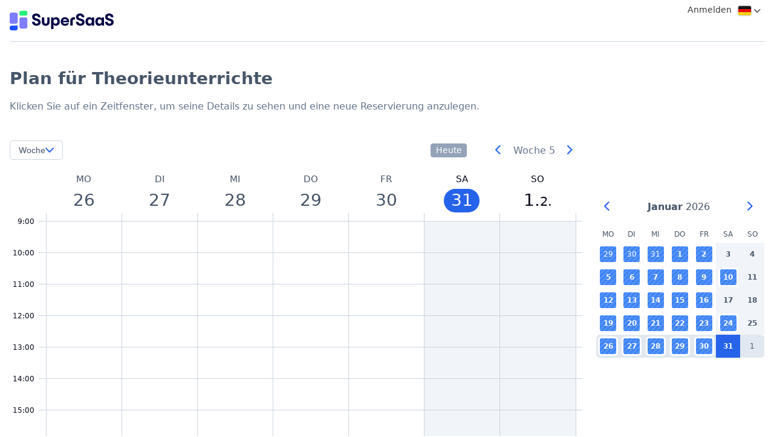

--- FILE ---
content_type: text/html; charset=utf-8
request_url: http://www.supersaas.de/schedule/Fahrschule_JoJo-Lechner/Theorieunterrichte?view=free
body_size: 3691
content:
<!DOCTYPE html>
<html lang="de">
<head>
	<meta charset="utf-8">
	<title>Plan für Theorieunterrichte</title>
	<meta name="robots" content="noindex">
	<link rel="stylesheet" href="//assets.supersaas.net/assets/schedule_theme_5-7497a04d2b0b5dc900aad4ba80e37e2081220d12b91834f975ca034e3e915c39.css" />
		<script src="//assets.supersaas.net/assets/capacity-b49e3a38e4d51c9ab33eaa9c0fa877a35f9d44cb12e87edfaeb845b572ecef97.js"></script>
<script>if (typeof(showflags)=='undefined') document.write('<script src="/assets/capacity-b49e3a38e4d51c9ab33eaa9c0fa877a35f9d44cb12e87edfaeb845b572ecef97.js"><\/script>')</script>

<link rel="icon" href="https://cdn.supersaas.net/favicon.ico"></head>
<body>
<div class="header default_logo"><div class="logo_w"><div id="head"><a href="/" id="logo_24" aria-label="Logo"></a></div></div><ul class="topmenu"><li><a href="/schedule/login/Fahrschule_JoJo-Lechner/Theorieunterrichte?after=%2Fschedule%2FFahrschule_JoJo-Lechner%2FTheorieunterrichte%3Fview%3Dfree">Anmelden</a></li> <li onclick="showflags(338435)" id="flgs"><img title="Sprache wechseln" srcset="//cdn.supersaas.net/flags/de@2x.png 2x" src="//cdn.supersaas.net/flags/de.png" alt="Flag"><div id="flagbox" style="display:none">…</div></li> <li></li></ul></div>
<noscript><div class="c"><b>Achtung:</b> Sie müssen JavaScript auf Ihrem Browser zulassen, damit diese Webseite funktioniert!</div></noscript>
	<div class="breadcrumb">&nbsp;</div>
<div id="wrap-schedule" class="wrap-capacity">
	<div id="usc"></div>
	<div id="intro">
		
		<h1>Plan für Theorieunterrichte</h1>
		<div id="message_box" class="message_box_wide">
				
				<p class="g" id="automes">Klicken Sie auf ein Zeitfenster, um seine Details zu sehen und eine neue Reservierung anzulegen. </p>
			
			<p class="flash"><span id="flash" style="display:none"></span></p>
		</div>
	</div>
	<div id="monthnav"></div>
	<div id="tabContainer"></div>
	<div id="agenda">
		<i id="spin"></i><div id="viewholder"></div>
	</div>
</div>

	<div class="dbox-w" id="bbox" style="display:none" role="dialog" tabindex="-1">
		<div class="dbox-h dialoghead"><span>Zeitfenster ansehen</span> <a href="javascript:void(0)" onclick="hideDialog('bbox');$('oldbooking').hide()" class="if if-times" aria-label="Close"></a></div>

		<div class="dbox-c">
			<div class="level-wrap">
				<h2 id="bbox_title">&nbsp;</h2>
				<div class="level">
					<div id="bbox_color"><div id="bbox_level"></div></div>
					<div id="bbox_status"></div>
				</div>
			</div>

			<div class="ics-wrap">
				<div class="dbox-form-c dbox-static-c">
					<div id="bbox_date_wrap"><i class="if if-clock"></i><div id="bbox_date" class="bdate"></div></div>
					<div id="bbox_priced_wrap"><i class="if if-cur"></i><div id="bbox_priced"></div></div>
					<div id="bbox_location_wrap"><i class="if if-location"></i><div id="bbox_location" class="location"></div></div>
					<div id="bbox_description_wrap"><i class="if if-text"></i><div id="bbox_description"></div></div>
				</div>
				<div><i class="id id-ical" title="Reservierung als iCalendar Datei herunterladen" onclick="download_ical('bbox_slot')"></i></div>
			</div>

			<div id="bbox_content" class="vslot"></div>

		</div>

		<div class="dbox-f just-b">
			<span>
				
			</span>
			<span>
				<a href="javascript:void(0)" onclick="hideDialog('bbox');$('oldbooking').hide()" class="bttn-ghost">Schließen</a>
				
				<a href="javascript:void(0)" onclick="newbooking()" id="bbox_new" class="bttn">Neue Reservierung</a>
			</span>

			<div></div>
		</div>

		<input type="hidden" name="bbox_slot_id" id="bbox_slot_id" /><input type="hidden" name="bbox_xpos" id="bbox_xpos" /><input type="hidden" name="bbox_ypos" id="bbox_ypos" />
	</div>


	<div class="dbox-w" id="oldbooking" style="display:none" role="dialog">
		<div class="dbox-h dialoghead">
			<span tabindex="-1">
				<span id="oldbooking_edit">Reservierung bearbeiten</span>
				<span id="oldbooking_view" style="display:none">Reservierung ansehen</span>
			</span>
			<a href="javascript:void(0)" onclick="hideDialog('oldbooking')" class="if if-times" aria-label="Close"></a>
		</div>
		<form action="/schedule/Fahrschule_JoJo-Lechner/Theorieunterrichte?view=free" accept-charset="UTF-8" method="post">
			<div id="oldbooking_error"></div>

			<div class="dbox-c">
				
	<div class="dbox-form-c">
		<div><label for="oldbooking_full_name" class="fancy-label"><i class="if if-user" title="Vollständiger Name"></i><span>Vollständiger Name</span></label><div><input size="30" maxlength="50" placeholder="Vollständiger Name" class="fancy-field" type="text" name="oldbooking[full_name]" id="oldbooking_full_name" /></div></div>
		
		
		
		
		
	</div>

	<div class="dbox-form-c form-custom">
	
	
	
	

	





		<div id="oldbooking_statrow" style="display:none">
			<div class="label">
					Status
			</div>
			<div id="oldbooking_status"></div>
		</div>
		<div class="stat_wrap">
			<div id="oldbookingcreated_by" class="small full-width"><span>Erstellt am</span> <span id="oldbooking_created_by"></span></div>
			<div id="oldbookingupdated_by" class="small full-width" style="display:none"><span>Aktualisiert am</span> <span id="oldbooking_updated_by"></span></div>
			<div id="oldbooking_wait" class="full-width" style="display:none">
				<div><span  class="wl">auf der Warteliste</span></div>
			</div>
		</div>

	<div style="display:none"><input type="hidden" name="oldbooking[slot_id]" id="oldbooking_slot_id" /></div>
	</div>

				

				<div class="dbox-download">
					
				</div>
			</div>

			<div class="dbox-f">
				<span id="oldbooking_editlink"><input type="hidden" name="oldbooking[id]" id="oldbooking_id" />
					<button name="edit" type="submit" id="oldbooking_sedit" onclick="return showIndicator(this)" class="bttn">Reservierung aktualisieren</button>
					<button name="destroy" type="submit" id="oldbooking_sdestroy" onclick="return removeRes(this)" class="bttn i-trash-w sq"><span>Reservierung löschen</span></button>
				</span>
				<a href="javascript:void(0)" onclick="hideDialog('oldbooking');" class="l-c">Schließen</a>
				<span class="spin" style="display:none"></span>
			</div>

			<input type="hidden" name="oldbooking[xpos]" id="oldbooking_xpos" />
			<input type="hidden" name="oldbooking[ypos]" id="oldbooking_ypos" />
</form>	</div>



	<div class="dbox-w" id="booking" style="display:none" role="dialog">
		<div class="dbox-h dialoghead">
			<span class="res_title" tabindex="-1">Neue Reservierung</span>
			<a href="javascript:void(0)" onclick="hideDialog('booking')" class="if if-times" aria-label="Close"></a>
		</div>
		<form action="/schedule/Fahrschule_JoJo-Lechner/Theorieunterrichte?view=free" accept-charset="UTF-8" method="post">
			<div id="booking_error" class="dbox-error"></div>
			<div class="dbox-c">
							<div class="level-wrap">
			<h2 id="booking_title">&nbsp;</h2>
			<div class="level">
				<div id="booking_color" class="empty"><div id="booking_level"></div></div>
				<div id="booking_status"></div>
			</div>
		</div>

		<div class="dbox-form-c dbox-static-c">
			<div id="booking_date_wrap" style="display:none"><i class="if if-clock"></i><div class="bdate" id="booking_date"></div></div>
			<div id="booking_priced_wrap" style="display:none"><i class="if if-cur"></i><div id="booking_priced"></div></div>
			<div id="booking_location_wrap" style="display:none"><i class="if if-location"></i><div class="location" id="booking_location"></div></div>
		</div>

	<div class="dbox-form-c">
		<div><label for="booking_full_name" class="fancy-label"><i class="if if-user" title="Vollständiger Name"></i><span>Vollständiger Name</span></label><div><input size="30" maxlength="50" placeholder="Vollständiger Name" class="fancy-field" type="text" name="booking[full_name]" id="booking_full_name" /></div></div>
		
		
		
		
		
	</div>

	<div class="dbox-form-c form-custom">
	
	
	
	

	





		
		<div><div id="booking_wait"  style="display:none" class="wl full-width">Zur Warteliste hinzufügen</div></div>

	<div style="display:none"><input type="hidden" name="booking[slot_id]" id="booking_slot_id" /></div>
	</div>

										<div class="dbox-f">
					<span>
						<span class="spin" id="booking_progress" style="display:none"></span>
					</span>
					<span>
						<a href="javascript:void(0)" onclick="hideDialog('booking');" class="bttn-ghost">Abbrechen</a>
						<button name="button" type="submit" onclick="return showIndicator(this)" class="bttn">Reservierung erstellen</button>
					</span>
				</div>
			</div>

			<input type="hidden" name="booking[xpos]" id="booking_xpos" />
			<input type="hidden" name="booking[ypos]" id="booking_ypos" />
</form>	</div>



<div id="pickholder"></div>
<script src="//cdn.supersaas.net/js/lang/de150.js"></script>
<script>
  var cursor=new Date(Date.UTC(2026,0,31,0)),rp_id=485329,token=823764,view='week',zoom=false,auth_write=false,date_format=3,time_format=0,week_start=1,rounding=60,default_length=5400,role=0,currency=" €",price_format=0,rules=[],ugroup=0,time_here=new Date/1000-1769823493,local=false,theme=5,orig_url="/schedule/Fahrschule_JoJo-Lechner/Theorieunterrichte"
  var from_utc = [1792890000,3600,1774746000,7200,1761440400,3600,1743296400,7200,1729990800,3600];
  
  hotcell= 0
  var overbooking=0,chip_fields=["full_name"],listcontent=["full_name"]
  var empty="Noch keine Reservierungen",cus_fields=["","",null,null,null],auth_details=2,cus_quant=false
  var empty2=""
  var app=[[1767000600,1767031200,69576500,-3,0,3,1,"Wir machen Weihnachtsferien! Ab dem 07.01. sind wir wieder für Euch da. Frohe Feiertag und einen Guten Rutsch!","",0,"",0],[1767087000,1767117600,69576501,-3,0,3,1,"Wir machen Weihnachtsferien! Ab dem 07.01. sind wir wieder für Euch da. Frohe Feiertag und einen Guten Rutsch!","",0,"",0],[1767173400,1767204000,69576502,-3,0,3,1,"Wir machen Weihnachtsferien! Ab dem 07.01. sind wir wieder für Euch da. Frohe Feiertag und einen Guten Rutsch!","",0,"",0],[1767259800,1767290400,69576503,-3,0,3,1,"Wir machen Weihnachtsferien! Ab dem 07.01. sind wir wieder für Euch da. Frohe Feiertag und einen Guten Rutsch!","",0,"",0],[1767346200,1767376800,69576504,-3,0,3,1,"Wir machen Weihnachtsferien! Ab dem 07.01. sind wir wieder für Euch da. Frohe Feiertag und einen Guten Rutsch!","",0,"",0],[1767605400,1767636000,69576505,-3,0,3,1,"Wir machen Weihnachtsferien! Ab dem 07.01. sind wir wieder für Euch da. Frohe Feiertag und einen Guten Rutsch!","",0,"",0],[1767691800,1767722400,69576495,-3,0,1,1,"Wir machen Weihnachtsferien! Ab dem 07.01. sind wir wieder für Euch da. Frohe Feiertag und einen Guten Rutsch!","",0,"",0],[1767812400,1767817800,69576574,-3,0,2,0,"Ronhofer Weg Grundunterricht Lektion 9","",0,"",0],[1767898800,1767904200,69576640,-3,0,2,0,"Schwabacher Str. Grundunterricht Lektion 1","",0,"",0],[1767981600,1767987000,69576599,-3,0,2,0,"Soldner Str. Grundunterricht Lektion 9","",0,"",0],[1768050000,1768055400,69576584,-3,0,2,0,"Ronhofer Weg Grundunterricht Lektion 10","",0,"",0],[1768244400,1768249800,69576601,-3,0,2,0,"Soldner Str. Grundunterricht Lektion 11","",0,"",0],[1768330800,1768336200,69576641,-3,0,2,0,"Schwabacher Str. Grundunterricht Lektion 2","",0,"",0],[1768330800,1768336200,69576651,-3,0,2,0,"Grossgründlach Offenbacher Str. Grundunterricht  Lektion 1","",0,"",0],[1768417200,1768422600,69576586,-3,0,2,0,"Ronhofer Weg Grundunterricht Lektion 11","",0,"",0],[1768503600,1768509000,69576642,-3,0,2,0,"Schwabacher Str. Grundunterricht Lektion 3","",0,"",0],[1768586400,1768591800,69576610,-3,0,2,0,"Soldner Str. Grundunterricht Lektion 12","",0,"",0],[1768849200,1768854600,69576613,-3,0,2,2,"Soldner Str. Klassenspezifischer Unterricht B Lektion 13","",0,"",0],[1768935600,1768941000,69576643,-3,0,2,0,"Schwabacher Str. Grundunterricht Lektion 4","",0,"",0],[1768935600,1768941000,69576654,-3,0,2,0,"Grossgründlach Offenbacher Str. Grundunterricht  Lektion 2","",0,"",0],[1769022000,1769027400,69576589,-3,0,2,0,"Ronhofer Weg Grundunterricht Lektion 12","",0,"",0],[1769108400,1769113800,69576645,-3,0,2,0,"Schwabacher Str. Grundunterricht Lektion 5","",0,"",0],[1769191200,1769196600,69576615,-3,0,2,2,"Soldner Str. Klassenspezifischer Unterricht B Lektion 14","",0,"",0],[1769259600,1769265000,69576590,-3,0,2,2,"Ronhofer Weg Klassenspezifischer Unterricht B Lektion 13","",0,"",0],[1769454000,1769459400,69576622,-3,0,2,0,"Soldner Str. Grundunterricht Lektion 1","",0,"",0],[1769540400,1769545800,69576647,-3,0,2,0,"Schwabacher Str. Grundunterricht Lektion 6","",0,"",0],[1769540400,1769545800,69576655,-3,0,2,0,"Grossgründlach Offenbacher Str. Grundunterricht  Lektion 3","",0,"",0],[1769626800,1769632200,69576593,-3,0,2,2,"Ronhofer Weg Klassenspezifischer Unterricht B Lektion 14","",0,"",0],[1769713200,1769718600,69576648,-3,0,2,0,"Schwabacher Str. Grundunterricht Lektion 7","",0,"",0],[1769796000,1769801400,69576623,-3,0,2,0,"Soldner Str. Grundunterricht Lektion 2","",0,"",0]]
  var busy_color= 0, mine=[]
  var bit_prefs = 1012924478
  
</script>

<script>
  var add_limit = 60
  var sync = false
  var first_hour = 9, last_hour = 23, season = [0,0]
  var open_times = [0,0,0,0,0,0,0,1440,1440,1440,1440,1440,1440,1440]
  var ecache = {data: []}
  var mdir = 0, full_color = 0
  var hide_closed = 0, month_nav = true
  var mheight = 82, w_line_height = 52, interval = 2
  var mines= [0,"Sie sind für diese Zeitfenster angemeldet","Sie sind für diese Zeitfenster angemeldet oder stehen auf der Warteliste"]
  var default_view = 1, theme = 5, hide_finish = 0
  var rp_name= "Theorieunterrichte";
    document.observe('dom:loaded', domloaded)
</script>



</body>
</html>


--- FILE ---
content_type: text/css; charset=utf-8
request_url: http://assets.supersaas.net/assets/schedule_theme_5-7497a04d2b0b5dc900aad4ba80e37e2081220d12b91834f975ca034e3e915c39.css
body_size: 16897
content:
@font-face{font-family:"icons-v3";src:url(//assets.supersaas.net/assets/cors_icons_v3-790069a12d9f686d5e3b9e4e85a1f356e19770189c37e379fe066ced9f4a5a86.eot);src:url(//assets.supersaas.net/assets/cors_icons_v3-790069a12d9f686d5e3b9e4e85a1f356e19770189c37e379fe066ced9f4a5a86.eot?#iefix) format("embedded-opentype"),url(//assets.supersaas.net/assets/cors_icons_v3-c3990e3bc5075cd23dbf317df104fc554c8f5c0575423388fe9b731290948cf6.woff2) format("woff2"),url(//assets.supersaas.net/assets/cors_icons_v3-33db4eaf777b036fcfd6544b1f9f9128b2faac28df45fcfc7612c239aeb0a679.woff) format("woff"),url(//assets.supersaas.net/assets/cors_icons_v3-ae2ba402a0d1cd5a321f2ca3f0816675ec0b4cb0664fa0ec728c36816c240e44.ttf) format("truetype")}.if:before,.is:before,.id:before,.i:before,.is-t:before,.ih:before,.ai:before,.bi:before,.btn-tbl:before{font:16px "icons-v3"}a.i-no{text-decoration:none}button.i-no{color:var(--c8, #2563eb);border:none;background:none;padding:0;cursor:pointer}.if-wrench:before{content:""}.if-clock:before{content:""}.if-cur:before{content:""}.if-text:before{content:""}.if-repeat:before{content:""}.if-group:before{content:""}.if-location:before{content:""}.if-user:before{content:""}.if-user:before{content:""}.if-phone:before{content:""}.if-mobile:before{content:""}.if-heading:before{content:""}.if-globe:before{content:""}.if-home:before{content:""}.if-address:before{content:""}.if-email:before{content:""}.if-at:before{content:""}.if-items:before{content:""}.if-title:before{content:""}.if-link:before{content:""}.i-vid:before{content:"";font-size:14px;vertical-align:-2px;margin-right:3px}.id-crd:before{content:"";float:right;margin-top:2px;color:var(--c10, #2563eb)}.id-ical:before{content:"";color:var(--c10, #2563eb);font-size:24px}.id-form:before{content:"";color:var(--c10, #2563eb);font-size:24px}.id-formadd:before{content:"";color:var(--c10, #2563eb);font-size:24px}.i-e:before{content:""}.i-f:before{content:"";font-size:13px}.i-l:before,.i-l2:before,.if-chvl:before{content:""}.i-r:before,.i-r2:before,.if-chvr:before{content:""}.is-e:before{content:"";color:var(--c8, #2563eb)}.i-search:before{content:"";cursor:pointer}.i-p:before{content:"";font-size:10px}.is-t-form:before{content:""}.if-minus:before{content:""}.if-plus:before{content:""}.if-times:before{content:""}.if-back:before{content:""}.if-cal:before{content:""}.if-list:before{content:""}.i-reschedule:before{content:""}.i-dsh:before{content:""}.i-usg:before{content:""}.i-sbs:before{content:""}.i-usr:before{content:""}.i-crd:before{content:""}.i-acc:before{content:""}.i-lay:before{content:""}.i-pay:before{content:""}.i-int:before{content:""}.i-sup:before{content:""}.i-prt:before{content:""}.i-shp:before{content:""}.i-aff:before{content:""}.i-sch:before{content:""}.i-frm:before{content:""}.i-imp:before{content:""}.i-exp:before{content:""}.i-close-c:before{content:"";float:right;font-size:10px;margin-top:4px;cursor:pointer}.i-uscu-f:before{content:""}.i-uscu-s:before{content:""}.i-uscs:before{content:""}.i-uscc:before{content:""}.i-uscu-Rp:before,.is-t-Rp:before{content:""}.i-uscu-Cp:before,.is-t-Cp:before{content:""}.i-uscu-Sp:before,.is-t-Sp:before{content:""}.is-t{color:var(--c8, #2563eb)}.i-copy:before{content:"";color:var(--c8, #2563eb)}.tbl-drag .sortable td:first-of-type{margin-left:1.25em}.tbl-drag .sortable td:first-of-type:before{font:14px "icons-v3";content:""}.ih.i-e:before,.ih.i-f:before{content:"";font-size:16px;color:var(--c8, #2563eb)}.ih.i-search:before{content:""}.i-down:before{content:"";font-size:14px;color:#fff}.i-x:before{content:""}.i-look:before{content:"";vertical-align:-3px}.i-form:before{content:""}.i-formadd:before{content:""}.is-t-user:before{content:""}.is-t-user-green:before{content:""}.i-shieldsuper:before{content:"";color:#94a3b8;vertical-align:-3px}.i-env:before{content:"";color:#94a3b8;vertical-align:-3px}.i-url:before{content:"";vertical-align:-2px;margin-left:.25em}.im-trash:before{font:24px "icons-v3";content:""}.im-print:before{font:24px "icons-v3";content:"";color:var(--c8, #2563eb)}.i-arw:before{content:"";font-size:14px;display:inline-flex;transform:rotate(180deg);vertical-align:-2px}.btn-ban:before{content:"";font-size:15px}.btn-undo:before{content:"";font-size:15px}.ai{position:relative}.aa-wrap .aa-user:before{content:"" !important;font:12px "icons-v3" !important}.aa-wrap button:before{content:"" !important;font:10px "icons-v3" !important}.i-aa-stop:before{content:"";font-size:12px;position:absolute;top:3px !important}.topmenu a:hover.i-aa-stop{text-decoration:line-through}.i-actas,.i-actstop{text-decoration:none;color:var(--c8, #2563eb)}.i-actas:before{content:"";font-size:15px}.i-actstop:before{content:"";font-size:15px}.i-eco:before{content:""}.i-c0,.i-c125,.i-c250,.i-c375,.i-c500,.i-c625,.i-c750,.i-c875,.i-c1000,.i-c2000,.i-c1000p{font:10px "icons-v3";line-height:10px;color:#888}.i-cz{font:10px "icons-v3";color:#fff;line-height:12px;margin-left:10px;vertical-align:2px}.i-c0:before{content:""}.i-c125:before{content:""}.i-c250:before{content:""}.i-c375:before{content:""}.i-c500:before{content:""}.i-c625:before{content:""}.i-c750:before{content:""}.i-c875:before{content:""}.i-c1000:before{content:""}.i-c1000p:before,.i-c2000:before{content:""}.i-c000:before{content:"";font-size:10px;color:#888}.i-c100:before{content:"";font-size:10px;color:#888}.i-res:before{content:""}html{font-size:var(--zoom, initial)}body{background-color:var(--c2, #fff);color:var(--c0, #475569);font-family:system-ui,sans-serif;margin:0 0 4em}.breadcrumb{padding:1em}h1,h2,h3{color:var(--c1, #475569)}h1{font-size:1.75em;margin:0 0 2rem 0;padding-bottom:.5rem}.help{padding:1em}a{color:var(--c8, #2563eb)}.g{color:var(--c9, #64748b)}.c{text-align:center}.r{color:#fb7185}.j{cursor:pointer}.s{font-size:.875em}.ss{font-size:.8125em}.rt{text-align:right}.vt{vertical-align:top}.fr{float:right}.rnd{border-radius:5px}.hv:hover{text-decoration:underline}.nr,.nre{cursor:default}.disabled{opacity:.5;cursor:default !important}.centerbox{text-align:center;width:400px;margin:0 auto;border-radius:.3125em;border-color:#22c55e !important}.lt{text-align:left}.centerbox h2{font-size:1em;font-weight:600;margin-bottom:.375em}.centerbox div p{margin-top:0}.flsh{animation:flash 1s ease-out;-webkit-animation:flash 1s ease-out}@keyframes flash{0%{background-color:rgba(0,0,0,0)}20%{background-color:#e0fdeb}100%{background-color:rgba(0,0,0,0)}}@-webkit-keyframes flash{0%{background-color:rgba(0,0,0,0)}20%{background-color:#e0fdeb}100%{background-color:rgba(0,0,0,0)}}.fade{opacity:0;transition:opacity 2s}.shrink{transform:scale(0);transition:all .3s ease}.dragging{opacity:.7;z-index:1000;transition:opacity .5s}.blind_in{animation:blindIn .3s ease-out;transform-origin:top}@keyframes blindIn{0%{transform:scaleY(0)}100%{transform:scaleY(1)}}#tabContainer{overflow:hidden}#agenda{overflow:auto;overflow-y:hidden}.wrap-resource:not(.free) #viewholder,.wrap-capacity:not(.free) #viewholder{min-width:680px}.wrap-service:not(.free) .serviceCont{min-width:680px}@media only screen and (min-width: 768px){#intro{padding-right:30px}}@media only screen and (min-width: 768px){#usc{-ms-grid-column:2;-ms-grid-column-span:1;-ms-grid-row:1;-ms-grid-row-span:1}#intro{-ms-grid-column:1;-ms-grid-column-span:1;-ms-grid-row:1;-ms-grid-row-span:2}#legend{-ms-grid-column:1;-ms-grid-column-span:1;-ms-grid-row:3;-ms-grid-row-span:1}#monthnav{-ms-grid-column:2;-ms-grid-column-span:1;-ms-grid-column-align:end;-ms-grid-row:2;-ms-grid-row-span:3;-ms-grid-row-align:end}#tabContainer{-ms-grid-column:1;-ms-grid-column-span:1;-ms-grid-row:4;-ms-grid-row-span:1}#agenda{-ms-grid-column:1;-ms-grid-column-span:2;-ms-grid-row:5;-ms-grid-row-span:1}#intro{-ms-grid-row-span:3}#monthnav{-ms-grid-row-span:2}#tabContainer{-ms-grid-column-span:2}#legend{-ms-grid-column-span:1}#wrap-schedule.wrap-resource,#wrap-schedule.wrap-capacity,#wrap-schedule.wrap-service,#wrap-schedule.wrap-agenda{display:-ms-grid;-ms-grid-columns:1fr 300px;-ms-grid-rows:min-content min-content min-content min-content 1fr}}@supports(display: grid){#usc{grid-area:usc}#intro{grid-area:intro}#legend{grid-area:legend}#monthnav{grid-area:monthnav}#tabContainer{grid-area:tabs}#agenda{grid-area:calendar}#wrap-schedule.wrap-resource,#wrap-schedule.wrap-capacity,#wrap-schedule.wrap-service,#wrap-schedule.wrap-agenda{display:grid;grid-template-areas:"usc" "intro" "legend" "monthnav" "tabs" "calendar"}@media only screen and (min-width: 680px){#intro{padding-right:30px}#monthnav{align-self:end}#wrap-schedule.wrap-resource,#wrap-schedule.wrap-capacity{grid-template-columns:1fr 300px;grid-template-rows:min-content min-content min-content auto;grid-template-areas:"- usc" "intro intro" "tabs tabs" "calendar calendar"}#wrap-schedule.wrap-resource.mn,#wrap-schedule.wrap-capacity.mn,#wrap-schedule.wrap-service,#wrap-schedule.wrap-agenda{grid-template-columns:1fr 300px;grid-template-rows:min-content min-content min-content auto;grid-template-areas:"intro usc" "intro monthnav" "tabs tabs" "calendar calendar"}#wrap-schedule.wrap-service{grid-template-columns:1fr auto}#wrap-schedule.wrap-resource.wrap-legend{grid-template-columns:1fr 300px;grid-template-rows:min-content min-content min-content min-content auto;grid-template-areas:"intro usc" "intro monthnav" "legend monthnav" "tabs tabs" "calendar calendar"}}@media only screen and (min-width: 1023px){#intro{padding-right:10px}#agenda{overflow:initial;overflow-y:initial}#agenda #viewholder{min-width:initial}#intro{padding-bottom:15px}#usc{padding-bottom:0}#monthnav{align-self:normal}#monthnav .month table{margin-left:20px}#legend{padding-top:15px;padding-left:20px}#wrap-schedule.wrap-resource,#wrap-schedule.wrap-capacity,#wrap-schedule.free,#wrap-schedule.wrap-agenda{grid-template-columns:1fr;grid-template-rows:min-content min-content min-content 1fr;grid-template-areas:"usc" "intro" "tabs" "calendar"}#wrap-schedule.wrap-resource.wrap-legend{grid-template-columns:1fr 300px;grid-template-rows:min-content min-content min-content 1fr;grid-template-areas:"usc usc" "intro intro" "tabs tabs" "calendar legend"}#wrap-schedule.wrap-resource.mn,#wrap-schedule.wrap-capacity.mn{grid-template-columns:1fr 300px;grid-template-rows:min-content min-content min-content min-content 1fr;grid-template-areas:"usc usc" "intro intro" "tabs monthnav" "calendar monthnav" "calendar legend"}#wrap-schedule.wrap-service #monthnav .month table{margin-left:0}}}#monthnav .month table{border-spacing:0}table.weekCont,table.monthCont,table.serviceCont{border-spacing:0}table.weekCont>tbody>tr>td,table.monthCont>tbody>tr>td,table.serviceCont>tbody>tr>td{padding:0}table.weekCont .cw,table.monthCont .cw,table.serviceCont .cw{padding:0 0 2px 3px}table.weekCont .dayHeading th.h{width:41px}table.weekCont .dayHeading th.h{width:calc(var(--hours-width, 4)*1ch)}table.weekCont table.hour{width:100%}table.weekCont table.hour td{padding:0 4px;white-space:nowrap}table.weekCont table.p0{width:100%}table.monthCont tr.dayHeading th{width:14.28571%}table.act{border-spacing:0}table.act td{padding:2px 8px}table.act td.skey{padding:2px}.table{border-collapse:separate;border-spacing:0;border-radius:4px;text-align:center}.table th,.table td,.table thead td{border-style:none}.table th a{color:inherit}.table .e th{padding:7px 8px}.table td{font-size:.9em;padding:7px 8px}.table .is-e,.table .is-t,.table .i-p{cursor:pointer}.table{background-color:var(--c5, #fff);border-radius:4px 4px 0 0;border-bottom:1px solid #cbd5e1}.table thead td,.table thead th{border-top:1px solid #cbd5e1}.table thead th:first-child,.table thead td:first-child{border-top-left-radius:8px;border-left:1px solid #cbd5e1}.table thead th:last-child,.table thead td:last-child{border-top-right-radius:8px;border-right:1px solid #cbd5e1}.table td,.table th{font-size:.9em;text-align:center;padding:7px 16px;height:24px}.table td:first-child,.table th:first-child{text-align:left}.table td.lt,.table th.lt{text-align:left}.table td.rt,.table th.rt{text-align:right}.table td.rt:first-child,.table th.rt:first-child{text-align:left}.table .e th{padding:7px 16px}.table td{border-top:solid 1px #cbd5e1}.table .cc{background-color:var(--c6, #f1f5f9)}.i-p{display:inline-flex;align-items:center;justify-content:center;width:18px;height:18px;border-radius:1em;border:none;text-decoration:none}.i-p:before{color:#fff}a:has(i.is-t){text-decoration:none}.i-search{display:flex}#legend #keytable{padding-bottom:15px}#legend #keytable ul{display:flex;flex-direction:row;flex-wrap:wrap;margin:0;padding:0}#legend #keytable ul li:nth-child(n+32){display:none}#legend #keytable .key-all{margin:6px 0 0 4px;padding-left:16px;font-size:.875em;cursor:pointer;user-select:none;position:relative}#legend #keytable .key-all b:before{content:"+"}#legend #keytable .key-all:before{content:"";border-top:12px solid;border-left:6px solid rgba(0,0,0,0);border-right:6px solid rgba(0,0,0,0);position:absolute;left:0;top:2px}#legend #keytable.show-all ul li:nth-child(n+32){display:inline-block}#legend #keytable.show-all .key-all b:before{content:"-"}#legend #keytable.show-all .key-all:before{border-top:none;border-bottom:12px solid}#legend #keytable.show-all .key-all span{display:none}#legend div:not(#keytable){margin:0 0 15px 15px}#legend #keytable ul li{border-radius:3px;padding:3px 13px;margin:2px;font-size:.7em;color:#fff;font-weight:bold;cursor:pointer;text-align:center;display:flex;align-items:center;justify-content:center}#legend #keytable ul li.all{background-color:#a4a4a4;border-color:#4e4e4e}#legend #keytable ul li.all.select{background-color:#4e4e4e;border-color:#a4a4a4}#legend #keytable ul li.select{border-left-style:solid;border-left-width:20px;padding:3px 3px;cursor:default;position:relative}#legend #keytable ul li.select:before{position:absolute;left:-15px}.keytable{width:100%;table-layout:fixed}.keytable td.key{color:#fff;font-size:65%;font-weight:bold;text-align:center;overflow:hidden;border-radius:2px;padding:1px 4px}.keytable td.key.link{border-radius:3px;cursor:pointer}.keytable td.key{padding:2px 4px}#legend #keytable ul li.select:before{font:8px "icons-v3";content:""}input[type=text],input[type=email],input[type=password],input[type=url],input[type=tel],input[type=search],input[type=number],textarea{border:1px solid #cbd5e1;border-radius:.3125rem;padding:.25rem .5rem;font-size:.8125rem;line-height:.9375rem;min-height:15px;font-family:system-ui,sans-serif}select:not([multiple]){-webkit-appearance:none;appearance:none;border:1px solid #cbd5e1;border-radius:.3125rem;padding:.25rem 1.5rem .25rem .5rem;font-size:.8125rem;line-height:.9375rem;margin-right:.125rem;background-color:#fff;background-image:url("data:image/svg+xml,%3Csvg viewBox='0 0 14 9' xmlns='http://www.w3.org/2000/svg'%3E%3Cpath d='m0 2 2-2 5 5 5-5 2 2-7 7z' fill='%23000'/%3E%3C/svg%3E");background-repeat:no-repeat;background-position:right 6px center;background-size:10px 7px}.col0,.bcol0,.scol0,#monthnav td.bcol0 span{background-color:#3b82f6}.scol0{background-color:#3b82f6;border-color:#60a5fa}.col0l{background-color:color-mix(in srgb, #3b82f6, #fff 70%)}.col1,.bcol1,.scol1,#monthnav td.bcol1 span{background-color:#ef4444}.scol1{background-color:#ef4444;border-color:#f87171}.col1l{background-color:color-mix(in srgb, #ef4444, #fff 70%)}.col2,.bcol2,.scol2,#monthnav td.bcol2 span{background-color:#22c55e}.scol2{background-color:#22c55e;border-color:#4ade80}.col2l{background-color:color-mix(in srgb, #22c55e, #fff 70%)}.col3,.bcol3,.scol3,#monthnav td.bcol3 span{background-color:#78716c}.scol3{background-color:#78716c;border-color:#a8a29e}.col3l{background-color:color-mix(in srgb, #78716c, #fff 70%)}.col4,.bcol4,.scol4,#monthnav td.bcol4 span{background-color:#6366f1}.scol4{background-color:#6366f1;border-color:#818cf8}.col4l{background-color:color-mix(in srgb, #6366f1, #fff 70%)}.col5,.bcol5,.scol5,#monthnav td.bcol5 span{background-color:#64748b}.scol5{background-color:#64748b;border-color:#94a3b8}.col5l{background-color:color-mix(in srgb, #64748b, #fff 70%)}.col6,.bcol6,.scol6,#monthnav td.bcol6 span{background-color:#ec4899}.scol6{background-color:#ec4899;border-color:#f472b6}.col6l{background-color:color-mix(in srgb, #ec4899, #fff 70%)}.col7,.bcol7,.scol7,#monthnav td.bcol7 span{background-color:#10b981}.scol7{background-color:#10b981;border-color:#34d399}.col7l{background-color:color-mix(in srgb, #10b981, #fff 70%)}.col8,.bcol8,.scol8,#monthnav td.bcol8 span{background-color:#a855f7}.scol8{background-color:#a855f7;border-color:#c084fc}.col8l{background-color:color-mix(in srgb, #a855f7, #fff 70%)}.col9,.bcol9,.scol9,#monthnav td.bcol9 span{background-color:#14b8a6}.scol9{background-color:#14b8a6;border-color:#2dd4bf}.col9l{background-color:color-mix(in srgb, #14b8a6, #fff 70%)}.col10,.bcol10,.scol10,#monthnav td.bcol10 span{background-color:#06b6d4}.scol10{background-color:#06b6d4;border-color:#22d3ee}.col10l{background-color:color-mix(in srgb, #06b6d4, #fff 70%)}.col11,.bcol11,.scol11,#monthnav td.bcol11 span{background-color:#0ea5e9}.scol11{background-color:#0ea5e9;border-color:#38bdf8}.col11l{background-color:color-mix(in srgb, #0ea5e9, #fff 70%)}.col12,.bcol12,.scol12,#monthnav td.bcol12 span{background-color:#84cc16}.scol12{background-color:#84cc16;border-color:#a3e635}.col12l{background-color:color-mix(in srgb, #84cc16, #fff 70%)}.col13,.bcol13,.scol13,#monthnav td.bcol13 span{background-color:#f97316}.scol13{background-color:#f97316;border-color:#fb923c}.col13l{background-color:color-mix(in srgb, #f97316, #fff 70%)}.col14,.bcol14,.scol14,#monthnav td.bcol14 span{background-color:#eab308}.scol14{background-color:#eab308;border-color:#facc15}.col14l{background-color:color-mix(in srgb, #eab308, #fff 70%)}.ccol0{border-left-color:#3b82f6}.ccol1{border-left-color:#ef4444}.ccol2{border-left-color:#22c55e}.ccol3{border-left-color:#78716c}.ccol4{border-left-color:#6366f1}.ccol5{border-left-color:#64748b}.ccol6{border-left-color:#ec4899}.ccol7{border-left-color:#10b981}.ccol8{border-left-color:#a855f7}.ccol9{border-left-color:#14b8a6}.ccol10{border-left-color:#06b6d4}.ccol11{border-left-color:#0ea5e9}.ccol12{border-left-color:#84cc16}.ccol13{border-left-color:#f97316}.ccol14{border-left-color:#eab308}.ppag{background:var(--c8, #2563eb);color:#fff;border-radius:2px;padding:4px 8px;text-decoration:none}.ppag:before{font:10px "icons-v3";content:""}.ppag:hover{box-shadow:inset 0 0 100px rgba(0,0,0,.15)}.pagination{display:flex;align-items:center;gap:.375em;margin:1em;font-size:.875rem;font-weight:bold}.pagination>*{padding:.25em .2em;border:1px solid #cbd5e1;min-width:14px;line-height:18px;display:flex;justify-content:center;border-radius:5px;text-decoration:none}.pagination>*:first-child,.pagination>*:last-child{padding:.25em .375em}.pagination>*:first-child:before,.pagination>*:last-child:before{font:10px "icons-v3";line-height:18px}.pagination>*:first-child:before{content:""}.pagination>*:last-child:before{content:""}.pagination>*:hover{background-color:#e2e8f0}.pagination>*.current{background-color:#cbd5e1}.pagination>*.disabled{color:#cbd5e1}.breadcrumb{background-color:var(--c4, #fff);font-size:.875em}.breadcrumb a{color:var(--c8, #2563eb)}.breadcrumb a:after{content:" › ";display:inline-block;margin-left:.25em;color:#a0a0a0;cursor:default}.breadcrumb>a:first-of-type{text-decoration:none}.breadcrumb>a:first-of-type span{display:none}.breadcrumb>a:first-of-type:before{display:inline-flex;font:14px "icons-v3";content:"";vertical-align:-1.5px}@media only screen and (max-width: 768px){.breadcrumb{margin-bottom:1em}.breadcrumb a{display:none}.breadcrumb a:last-of-type{display:inline-block}.breadcrumb a:after{display:none}.breadcrumb a:before{content:" ‹ ";font-size:17px;display:inline-block;margin-right:.25em;color:#a0a0a0}.breadcrumb span{display:none}}.modal-back{background-color:rgba(0,0,0,.5);position:fixed;top:0;left:0;width:100vw;height:100vh;z-index:1001}.modal{background-color:#fff;color:#575757;padding:15px 45px 15px 15px;border:1px solid #555;border-radius:6px;width:460px;box-sizing:border-box;position:fixed;top:50%;left:50%;margin-top:-80px;margin-left:-230px;z-index:1002}.modal>i{position:absolute;right:17px;top:15px;cursor:pointer;font:normal normal normal 12px/1.5em "symbols";display:inline-block;text-rendering:auto;-webkit-font-smoothing:antialiased;-moz-osx-font-smoothing:grayscale}.modal>i:before{content:"";color:#7f7f7f}.modal .modal-ft{padding:15px 15px 0 15px;margin:15px -45px 0 -15px;border-top:1px solid #eaecef;display:flex;justify-content:end;gap:.75em}.modal .bttn.cnl{background-color:#777}@media(max-width: 480px){.modal{width:96%;margin-left:2%;margin-right:2%;left:auto;box-sizing:border-box}}.fs{padding:1em}.sf{clear:both}table#outer{margin:0 auto;border-collapse:unset;border:1px solid #cbd5e1;border-radius:.5em;font-size:.9375rem}table#outer h6{margin:1em 0 .5em 0;font-size:.9375rem}table#outer .row{margin-bottom:.5em}table#outer .row:first-child h6{margin-top:0}table#outer .fld tr{text-align:left}.sfm{border-spacing:0 8px}.sfm caption{color:var(--c1, #475569);font-size:1.4em;font-weight:bold;margin:.5em 1em;text-align:center}.sfm h2{font-size:1.25rem}.sfm.sup{background-color:var(--c3, #fff)}.sfm .req{margin-left:.1875em}.sfm .small{color:var(--c9, #64748b);font-size:.875em}.sfm input[type=text],.sfm input[type=email],.sfm input[type=password],.sfm input[type=tel],.sfm textarea{border:1px solid #cbd5e1;border-radius:.3125em;padding:.25em .5em}.sfm select:not([multiple]){-webkit-appearance:none;appearance:none;border:1px solid #cbd5e1;border-radius:.3125em;padding:.25em 1.5em .25em .5em;font-size:.8125rem;line-height:.9375rem;margin-right:.125em;background-color:#fff;background-image:url("data:image/svg+xml,%3Csvg viewBox='0 0 14 9' xmlns='http://www.w3.org/2000/svg'%3E%3Cpath d='m0 2 2-2 5 5 5-5 2 2-7 7z' fill='%23000'/%3E%3C/svg%3E");background-repeat:no-repeat;background-position:right 6px center;background-size:10px 7px}.sfm select[multiple]{border:1px solid #cbd5e1;border-radius:.3125em;padding:0}.sfm select[multiple] option{padding:.25em .5em}.sfm textarea{padding:.5em}.sfm .fs .fld tr th:first-child{padding-right:1em}.sfm .fs .fld tr:has(textarea) th:first-child,.sfm .fs .fld tr:has(select[multiple]) th:first-child,.sfm .fs .fld tr:has(input[type=radio]) th:first-child,.sfm .fs .fld tr:has(input[type=checkbox]) th:first-child{vertical-align:top;padding-top:2px}.sfm .bttn{width:fit-content}.userf_wrap .sfm .row h2{font-size:1.25rem}#agenda{margin-right:10px}#agenda table#container{width:100%;border-collapse:collapse}.p0 th,.p0 td{padding:0}table.weekCont,table.monthCont,table.serviceCont{border-spacing:0}table.weekCont td,table.monthCont td,table.serviceCont td{padding:0}table.weekCont .cw,table.monthCont .cw,table.serviceCont .cw{padding:0 0 2px 3px}table.weekCont .day,table.monthCont .day,table.serviceCont .day{background-color:var(--s0, #fff)}table.weekCont .day.todayclosed,table.monthCont .day.todayclosed,table.serviceCont .day.todayclosed{background-color:var(--s1, #f1f5f9)}table.weekCont .closed,table.monthCont .closed,table.serviceCont .closed{background-color:var(--s1, #f1f5f9)}table.weekCont .inagenda table.table td,table.monthCont .inagenda table.table td,table.serviceCont .inagenda table.table td{padding:7px 8px}table.weekCont>tbody>tr>td:nth-of-type(n+3){border-left:1px solid var(--s9, #cbd5e1)}table.weekCont .dayHeading th.h{width:41px}table.weekCont .dayHeading th.h{width:calc(var(--hours-width, 4)*1ch + .5em)}table.weekCont table.hour{width:100%}table.weekCont table.hour td{padding:0 4px}table.weekCont table.p0{width:100%}table.monthCont tr.dayHeading th{width:14.28571%;font-size:.875rem}#agenda{margin-right:0}.weekCont{-webkit-text-size-adjust:none}.weekCont thead tr.dayHeading th{font-weight:normal;font-size:.75em}.weekCont thead tr.dayHeading th>div{display:flex;flex-direction:column;align-items:center}.weekCont thead tr.dayHeading th>div.fixwidth{width:70px;margin:0 auto}.weekCont thead tr.dayHeading th .big_weekday{color:var(--s3, #020617);text-transform:uppercase;font-size:1.25em;line-height:1;margin-bottom:.5em}.weekCont thead tr.dayHeading th .big_day{color:var(--s3, #020617);font-size:1.75rem;padding:.2em .4em;line-height:1;white-space:nowrap}.weekCont thead tr.dayHeading th .big_day span{font-size:.75em;white-space:nowrap}.weekCont thead tr.dayHeading th .big_day:has(.xs){font-size:1.5rem}.weekCont thead tr.dayHeading th.pastHead .big_weekday,.weekCont thead tr.dayHeading th.pastHead .big_day{color:color-mix(in srgb, var(--s3, #020617) 45%, #fff)}.weekCont thead tr.dayHeading th.todayHead .big_day{background-color:var(--s2, #2563eb);color:#fff;border-radius:19px}.weekCont table.p0{width:100%}.weekCont>tbody>tr>td{vertical-align:top}.weekCont td#hours,.weekCont td#hour_table{color:var(--s3, #020617)}.weekCont td#hours table.hour,.weekCont td#hour_table table.hour{border-collapse:collapse;width:100%}.weekCont td#hours table.hour td,.weekCont td#hour_table table.hour td{font-size:12px;padding-right:8px;text-align:right;white-space:nowrap;border:solid rgba(0,0,0,0);border-width:0 1px 1px 1px}.weekCont>tbody .hour{margin-top:-11px;margin-bottom:-30px}.weekCont>tbody[style="line-height:61px"] .hour{margin-top:-29px}.weekCont>tbody[style="line-height:43px"] .hour,.weekCont>tbody[style="line-height:44px"] .hour,.weekCont>tbody[style="line-height:47px"] .hour{margin-top:-21px}.weekCont>tbody[style="line-height:20px"] .hour{margin-top:-9px}.weekCont>tbody[style="line-height:15px"] .hour{margin-top:-7px}.weekCont>tbody[style="line-height:12px"] .hour{margin-top:-5px}.weekCont .day td.l{display:none}#agenda .edgeLinesV td{border-left:1px solid var(--s9, #cbd5e1);height:13px;padding:0}#agenda .edgeLinesV td:nth-of-type(2),#agenda .edgeLinesV td:last-of-type{width:11px}#agenda .edgeLinesH table{border-collapse:collapse}#agenda .edgeLinesH td{padding:0;width:11px;border:1px solid rgba(0,0,0,0)}#agenda .edgeLinesH td:after{content:" "}#agenda .edgeLinesH tr:first-of-type td{border-top:1px solid var(--s9, #cbd5e1)}#agenda .edgeLinesH tr:nth-child(even) td{border-bottom:1px solid var(--s9, #cbd5e1)}#agenda .monthCont .edgeLinesV td:last-of-type{border-right:1px solid var(--s9, #cbd5e1)}#agenda .weekCont .edgeLinesV td:nth-of-type(-n+2){border-left:none}html:lang(zh) thead tr.dayHeading th div.fixwidth{width:auto;min-width:70px}.day{position:relative}.day table{border-collapse:collapse}.day td{border-style:solid;border-color:var(--s9, #cbd5e1);border-width:0 0 1px 0}.day tr.e td{border-bottom-color:rgba(0,0,0,0)}.day tr.e:first-of-type td{border-top-width:1px}.oor td{font-size:.75em;vertical-align:top}.oor td span{position:absolute;margin:.125rem .25rem}.oor td .n-vis{font-size:10px;background-color:#565656;color:#fff;line-height:1em;padding:0 6px 1px;border-radius:1em}.monthCont thead tr th{width:14.28571%;font-size:12px;font-weight:normal;text-transform:uppercase;padding:16px 0 7px}.monthCont tbody{border-top:1px solid var(--s9, #cbd5e1);border-right:1px solid var(--s9, #cbd5e1)}.monthCont tbody tr td:not(.key){border:solid var(--s9, #cbd5e1);border-width:0 0 1px 1px;text-align:center;position:relative;background-color:var(--s0, #fff)}.monthCont tbody tr td:not(.key) div{text-align:left}.monthCont tbody tr td:not(.key) div.inday{border-top:1px dotted var(--s9, #cbd5e1)}.monthCont tbody tr td:not(.key) p.heading{margin:0;padding:3px 6px;font-size:12px;font-weight:bold}.monthCont tbody tr td:not(.key) p.heading.other{color:var(--s4, color-mix(in srgb, var(--s3, #020617) 35%, #fff));font-weight:normal}.monthCont tbody tr td:not(.key) p.heading.todayHead{margin-bottom:-2px}.monthCont tbody tr td:not(.key) p.heading.todayHead span{background-color:var(--s2, #2563eb);color:#fff;border-radius:3px;font-weight:bold;display:inline-block;padding:1px 3px}.monthCont tbody tr td:not(.key) p.heading .n-vis{background-color:#565656;color:#fff;position:absolute;right:10px;font-size:10px;line-height:1em;padding:1px 6px 2px;border-radius:1em}.monthCont tbody tr td:not(.key) p.heading .n-vis i{font-style:normal}.monthCont tbody tr td:not(.key) p.heading .n-vis span{display:none}.monthCont tbody tr td:not(.key):hover p.heading .n-vis{background-color:#ee392f}.monthCont .inday{position:relative;overflow:hidden}.monthCont .closedw{background-color:#f1f5f9}table.monthCont tr.dayHeading th.cw{color:var(--s3, #020617);padding:16px 0 7px}#timeline{border-top:solid #bf360c 1px;left:0;right:0;position:absolute}#timeline:before{background-color:#bf360c;content:"";border-radius:50%;position:absolute;width:11px;height:11px;top:-6px;left:-5px}#noroom{position:relative}#noroom h2{position:absolute;z-index:1;top:4.5em;left:4.5em;font-size:1.15em;font-weight:normal}.serviceCont .dayHeading th{padding-bottom:1.5em}.serviceCont td.blf{width:100%;padding-left:2em}.serviceCont #description{margin-left:3.75em;margin-bottom:2em}.serviceCont #description h2{margin-top:3.75em}.serviceCont #description:has(h2){margin-left:0}.serviceCont #description p{margin-top:0}.wrap-service.free .serviceCont #description,.wrap-service.month .serviceCont #description{margin-left:0}.inagenda h2{font-size:1.125em}#agenda .keytable{margin-top:1rem}#sselect{padding-top:5.5em;font-size:.9375em;line-height:1em}#sselect .act{border-collapse:separate;border-spacing:0 .1875rem;border-radius:.625rem;border:1px solid var(--s9, #cbd5e1);padding:.4rem .5rem}#sselect .act tr{cursor:pointer}#sselect .act tr:hover:not(.selectd){background-color:color-mix(in srgb, var(--s2, #2563eb) 10%, #fff)}#sselect .act tr td{padding:.25em .35em}#sselect .act tr td:first-of-type{border-radius:1rem 0 0 1rem}#sselect .act tr td:last-of-type{border-radius:0 1rem 1rem 0;padding-right:.5625em}#sselect .act tr td.skey{border-radius:1em 0 0 1em;border-right:2px solid #fff}#sselect .act tr.selectd td.skey{border-radius:1rem 0 0 1rem}#sselect .selectd{background-color:var(--s2, #2563eb);color:#fff}.grow{animation:grow .5s}@keyframes grow{from{transform:scale(0.5)}to{transform:scale(1)}}.puff{opacity:0;transform-origin:50% 50%;transform:scale(2, 2);filter:blur(2px);transition:all .3s ease-in}.weekCont,.monthCont{table-layout:fixed}tr.dayHeading>th:nth-child(2),tr.dayHeading>th:last-of-type{width:10px}.chip{position:absolute;color:#fff;font-size:.6875rem;line-height:.6875rem;margin-top:-0.5px;overflow:hidden}.chip>div{padding:0 .375rem;margin:1px 0 0 0;border:1px solid rgba(0,0,0,0);border-radius:6px}.chip>div>div>div{margin-bottom:.5rem}.chip>div>div>div small{font-weight:normal}.chip .chip-title{font-weight:bold}.chip.rd:hover{cursor:pointer}.chip.rd:hover .out{opacity:.9}.chip .head{background-color:rgba(0,0,0,0);margin-bottom:.25rem;font-weight:bold}.chip .smc .head{margin-bottom:0}.chip .nohead{margin-bottom:.25rem}.chip .out{border:1px solid rgba(0,0,0,0);border-radius:3px;line-height:11px;padding:0 3px}.chip .out.bb{border-bottom-left-radius:0;border-bottom-right-radius:0;border-bottom:1px dashed hsla(0,0%,100%,.4)}.chip .out.tb{border-top-left-radius:0;border-top-right-radius:0;border-top:1px dashed hsla(0,0%,100%,.4)}.chip .emx{border:2px solid rgba(0,0,0,0);border-radius:3px}.chip .emx.bb{border-bottom-left-radius:0;border-bottom-right-radius:0;border-bottom:1px dashed hsla(0,0%,100%,.4);border-top:3px solid rgba(0,0,0,0)}.chip .emx.tb{border-top-left-radius:0;border-top-right-radius:0;border-top:1px dashed hsla(0,0%,100%,.4);margin-top:1px}.chip .in{padding-top:1px}.chip.rd{cursor:pointer}.chip.rd:hover .out{opacity:.85}.chip .i-vid{display:inline-block;margin-top:2px}.wrap-resource .chip.full0 .head,.wrap-resource .chip.full1 .head,.wrap-resource .chip.full2 .head,.wrap-resource .chip.full3 .head,.wrap-resource .chip.full4 .head,.wrap-resource .chip.full5 .head,.wrap-resource .chip.full6 .head,.wrap-resource .chip.full7 .head,.wrap-service .chip.full0 .head,.wrap-service .chip.full1 .head,.wrap-service .chip.full2 .head,.wrap-service .chip.full3 .head,.wrap-service .chip.full4 .head,.wrap-service .chip.full5 .head,.wrap-service .chip.full6 .head,.wrap-service .chip.full7 .head{position:relative}.wrap-resource .chip.full0 .head:after,.wrap-resource .chip.full1 .head:after,.wrap-resource .chip.full2 .head:after,.wrap-resource .chip.full3 .head:after,.wrap-resource .chip.full4 .head:after,.wrap-resource .chip.full5 .head:after,.wrap-resource .chip.full6 .head:after,.wrap-resource .chip.full7 .head:after,.wrap-service .chip.full0 .head:after,.wrap-service .chip.full1 .head:after,.wrap-service .chip.full2 .head:after,.wrap-service .chip.full3 .head:after,.wrap-service .chip.full4 .head:after,.wrap-service .chip.full5 .head:after,.wrap-service .chip.full6 .head:after,.wrap-service .chip.full7 .head:after{font:9px "icons-v3";position:absolute;top:1px;right:-4px;opacity:.6}.wrap-resource .chip.full0 .head:after,.wrap-resource .chip.full1 .head:after,.wrap-service .chip.full0 .head:after,.wrap-service .chip.full1 .head:after{content:"";font-size:12px;top:-1px;right:-7px}.wrap-resource .chip.full2 .head:after,.wrap-resource .chip.full3 .head:after,.wrap-service .chip.full2 .head:after,.wrap-service .chip.full3 .head:after{content:""}.wrap-resource .chip.full4 .in,.wrap-resource .chip.full5 .in,.wrap-service .chip.full4 .in,.wrap-service .chip.full5 .in{position:relative;z-index:0}.wrap-resource .chip.full4 .in:after,.wrap-resource .chip.full5 .in:after,.wrap-service .chip.full4 .in:after,.wrap-service .chip.full5 .in:after{font:16px "icons-v3";position:absolute;content:"";color:#fff;top:-8px;right:-3px;z-index:-1}.wrap-resource .chip.full5 .in:after,.wrap-service .chip.full5 .in:after{color:#92ed48}.wrap-resource .chip.full6 .head:after,.wrap-resource .chip.full7 .head:after,.wrap-service .chip.full6 .head:after,.wrap-service .chip.full7 .head:after{content:""}.wrap-resource .chip.full1 .head:after,.wrap-resource .chip.full3 .head:after,.wrap-resource .chip.full4 .head:after,.wrap-resource .chip.full5 .head:after,.wrap-resource .chip.full7 .head:after,.wrap-service .chip.full1 .head:after,.wrap-service .chip.full3 .head:after,.wrap-service .chip.full4 .head:after,.wrap-service .chip.full5 .head:after,.wrap-service .chip.full7 .head:after{opacity:1}.wrap-resource .chip .em1,.wrap-resource .chip .em2,.wrap-resource .chip .em3,.wrap-resource .chip .em4,.wrap-resource .achip .em1,.wrap-resource .achip .em2,.wrap-resource .achip .em3,.wrap-resource .achip .em4,.wrap-service .chip .em1,.wrap-service .chip .em2,.wrap-service .chip .em3,.wrap-service .chip .em4,.wrap-service .achip .em1,.wrap-service .achip .em2,.wrap-service .achip .em3,.wrap-service .achip .em4{border:2px solid #979797;border-radius:3px;overflow:hidden;display:flex;flex-direction:column;align-items:center}.wrap-resource .chip .em1:hover,.wrap-resource .chip .em2:hover,.wrap-resource .chip .em3:hover,.wrap-resource .chip .em4:hover,.wrap-resource .achip .em1:hover,.wrap-resource .achip .em2:hover,.wrap-resource .achip .em3:hover,.wrap-resource .achip .em4:hover,.wrap-service .chip .em1:hover,.wrap-service .chip .em2:hover,.wrap-service .chip .em3:hover,.wrap-service .chip .em4:hover,.wrap-service .achip .em1:hover,.wrap-service .achip .em2:hover,.wrap-service .achip .em3:hover,.wrap-service .achip .em4:hover{background-color:hsla(0,0%,100%,.85);border:2px solid rgba(151,151,151,.85)}.wrap-resource .chip .em1,.wrap-resource .achip .em1,.wrap-service .chip .em1,.wrap-service .achip .em1{background-color:#fff;justify-content:center}.wrap-resource .chip .em1:after,.wrap-resource .achip .em1:after,.wrap-service .chip .em1:after,.wrap-service .achip .em1:after{font:14px "icons-v3";color:var(--c10, #3b82f6);content:"";background-color:#fff;border-radius:1em}.wrap-resource .chip .em2,.wrap-resource .achip .em2,.wrap-service .chip .em2,.wrap-service .achip .em2{background-color:var(--c2, #fff)}.wrap-resource .chip .em2:after,.wrap-resource .achip .em2:after,.wrap-service .chip .em2:after,.wrap-service .achip .em2:after{font:14px "icons-v3";color:var(--c10, #3b82f6);content:"";background-color:#fff;border-radius:1em;margin-top:2px}.wrap-resource .chip .em2:hover,.wrap-resource .achip .em2:hover,.wrap-service .chip .em2:hover,.wrap-service .achip .em2:hover{background-color:color-mix(in srgb, var(--c2, #fff) 85%, transparent)}.wrap-resource .chip .em3,.wrap-resource .achip .em3,.wrap-service .chip .em3,.wrap-service .achip .em3{background-color:#fff;background-image:url(//cdn.supersaas.net/app/chip/bg_em1.png);background-position:center}.wrap-resource .chip .em3:after,.wrap-resource .achip .em3:after,.wrap-service .chip .em3:after,.wrap-service .achip .em3:after{font:14px "icons-v3";color:var(--c10, #3b82f6);content:"";background-color:#fff;border-radius:1em;margin-top:2px}.wrap-resource .chip .em4,.wrap-resource .achip .em4,.wrap-service .chip .em4,.wrap-service .achip .em4{background-color:#d6d6d6}.wrap-resource .chip .em4:hover,.wrap-resource .achip .em4:hover,.wrap-service .chip .em4:hover,.wrap-service .achip .em4:hover{background-color:rgba(214,214,214,.85)}.wrap-resource .achip .em1:after,.wrap-resource .achip .em2:after,.wrap-resource .achip .em3:after,.wrap-resource .achip .em4:after,.wrap-service .achip .em1:after,.wrap-service .achip .em2:after,.wrap-service .achip .em3:after,.wrap-service .achip .em4:after{display:none}.wrap-capacity .chip.my0 .out,.wrap-capacity .chip.my1 .out,.wrap-capacity .chip.my2 .out,.wrap-capacity .chip.my3 .out,.wrap-capacity .chip.my4 .out,.wrap-capacity .chip.my5 .out,.wrap-capacity .chip.my6 .out,.wrap-capacity .chip.my7 .out{position:relative}.wrap-capacity .chip.my0 .out:after,.wrap-capacity .chip.my1 .out:after,.wrap-capacity .chip.my2 .out:after,.wrap-capacity .chip.my3 .out:after,.wrap-capacity .chip.my4 .out:after,.wrap-capacity .chip.my5 .out:after,.wrap-capacity .chip.my6 .out:after,.wrap-capacity .chip.my7 .out:after{font:10px "icons-v3";line-height:1;position:absolute;top:2px;right:2px;opacity:.6}.wrap-capacity .chip.my0 .out:after,.wrap-capacity .chip.my1 .out:after{content:"";font-size:12px;top:-1px;right:-1px}.wrap-capacity .chip.my2 .out:after,.wrap-capacity .chip.my3 .out:after{content:""}.wrap-capacity .chip.my4 .in,.wrap-capacity .chip.my5 .in{position:relative;z-index:0}.wrap-capacity .chip.my4 .in:after,.wrap-capacity .chip.my5 .in:after{font:18px "icons-v3";line-height:1;position:absolute;content:"";color:#fff;top:3px;right:3px;z-index:-1}.wrap-capacity .chip.my4.my5 .in:after,.wrap-capacity .chip.my5.my5 .in:after{color:#92ed48}.wrap-capacity .chip.my6 .out:after,.wrap-capacity .chip.my7 .out:after{content:""}.wrap-capacity .chip.my1 .out:after,.wrap-capacity .chip.my3 .out:after,.wrap-capacity .chip.my4 .out:after,.wrap-capacity .chip.my5 .out:after,.wrap-capacity .chip.my7 .out:after{opacity:1}.wrap-capacity .chip.full0 .out{background-image:url(//cdn.supersaas.net/app/chip/bg0new_e.png)}.wrap-capacity .chip.full1 .out{background-image:url(//cdn.supersaas.net/app/chip/bg1new_e.png)}.wrap-capacity .chip.full2 .out{background-image:url(//cdn.supersaas.net/app/chip/bg4new_f.png);background-position:center}.wrap-capacity .chip.full3 .out{background-image:url(//cdn.supersaas.net/app/chip/bg5new_f.png);background-position:center}.wrap-capacity .chip.full4 .out{background-image:url(//cdn.supersaas.net/app/chip/bg6new_e.png)}.wrap-capacity .chip.full5 .out{background-color:#5c5c5c}.wrap-capacity .chip.full6 .out{background-color:darkred}.wrap-capacity .chip.full7 .out{background-color:darkred;background-image:url(//cdn.supersaas.net/app/chip/bg0new_e.png)}.achip{color:#fff;font-size:.6875em;line-height:1em;position:absolute;overflow:hidden}.achip .head{background:rgba(0,0,0,0);height:1em;padding:1px 3px;font-size:.818181818em;line-height:.909090909em;overflow:hidden;font-weight:bold}.achip .nohead{padding-left:3px}.achip .in{padding:0 3px}.achip .out,.achip .ou{height:100%;overflow:hidden;border:1px solid rgba(0,0,0,0);box-sizing:border-box}.achip .out{border-radius:3px}.achip .out.tb{border-radius:0 0 3px 3px;border-top:1px dashed hsla(0,0%,100%,.4)}.achip .out.bb{border-radius:3px 3px 0 0;border-bottom:1px dashed hsla(0,0%,100%,.4)}.achip .ou.lb{border-radius:3px 0 0 3px}.achip .ou.rb{border-radius:0 3px 3px 0}.achip .ou .head{padding:2px 3px 0 3px;min-height:12px}.achip.rd{cursor:pointer}.wrap-resource .achip.full0 .out .head,.wrap-resource .achip.full0 .rb .head,.wrap-resource .achip.full1 .out .head,.wrap-resource .achip.full1 .rb .head,.wrap-resource .achip.full2 .out .head,.wrap-resource .achip.full2 .rb .head,.wrap-resource .achip.full3 .out .head,.wrap-resource .achip.full3 .rb .head,.wrap-resource .achip.full4 .out .head,.wrap-resource .achip.full4 .rb .head,.wrap-resource .achip.full5 .out .head,.wrap-resource .achip.full5 .rb .head,.wrap-resource .achip.full6 .out .head,.wrap-resource .achip.full6 .rb .head,.wrap-resource .achip.full7 .out .head,.wrap-resource .achip.full7 .rb .head,.wrap-service .achip.full0 .out .head,.wrap-service .achip.full0 .rb .head,.wrap-service .achip.full1 .out .head,.wrap-service .achip.full1 .rb .head,.wrap-service .achip.full2 .out .head,.wrap-service .achip.full2 .rb .head,.wrap-service .achip.full3 .out .head,.wrap-service .achip.full3 .rb .head,.wrap-service .achip.full4 .out .head,.wrap-service .achip.full4 .rb .head,.wrap-service .achip.full5 .out .head,.wrap-service .achip.full5 .rb .head,.wrap-service .achip.full6 .out .head,.wrap-service .achip.full6 .rb .head,.wrap-service .achip.full7 .out .head,.wrap-service .achip.full7 .rb .head{position:relative}.wrap-resource .achip.full0 .out .head:after,.wrap-resource .achip.full0 .rb .head:after,.wrap-resource .achip.full1 .out .head:after,.wrap-resource .achip.full1 .rb .head:after,.wrap-resource .achip.full2 .out .head:after,.wrap-resource .achip.full2 .rb .head:after,.wrap-resource .achip.full3 .out .head:after,.wrap-resource .achip.full3 .rb .head:after,.wrap-resource .achip.full4 .out .head:after,.wrap-resource .achip.full4 .rb .head:after,.wrap-resource .achip.full5 .out .head:after,.wrap-resource .achip.full5 .rb .head:after,.wrap-resource .achip.full6 .out .head:after,.wrap-resource .achip.full6 .rb .head:after,.wrap-resource .achip.full7 .out .head:after,.wrap-resource .achip.full7 .rb .head:after,.wrap-service .achip.full0 .out .head:after,.wrap-service .achip.full0 .rb .head:after,.wrap-service .achip.full1 .out .head:after,.wrap-service .achip.full1 .rb .head:after,.wrap-service .achip.full2 .out .head:after,.wrap-service .achip.full2 .rb .head:after,.wrap-service .achip.full3 .out .head:after,.wrap-service .achip.full3 .rb .head:after,.wrap-service .achip.full4 .out .head:after,.wrap-service .achip.full4 .rb .head:after,.wrap-service .achip.full5 .out .head:after,.wrap-service .achip.full5 .rb .head:after,.wrap-service .achip.full6 .out .head:after,.wrap-service .achip.full6 .rb .head:after,.wrap-service .achip.full7 .out .head:after,.wrap-service .achip.full7 .rb .head:after{font:10px "icons-v3";line-height:1;position:absolute;top:1px;right:1px;opacity:.6}.wrap-resource .achip.full0 .out .head:after,.wrap-resource .achip.full0 .rb .head:after,.wrap-resource .achip.full1 .out .head:after,.wrap-resource .achip.full1 .rb .head:after,.wrap-service .achip.full0 .out .head:after,.wrap-service .achip.full0 .rb .head:after,.wrap-service .achip.full1 .out .head:after,.wrap-service .achip.full1 .rb .head:after{content:"";font-size:12px;top:0;right:-1px}.wrap-resource .achip.full2 .out .head:after,.wrap-resource .achip.full2 .rb .head:after,.wrap-resource .achip.full3 .out .head:after,.wrap-resource .achip.full3 .rb .head:after,.wrap-service .achip.full2 .out .head:after,.wrap-service .achip.full2 .rb .head:after,.wrap-service .achip.full3 .out .head:after,.wrap-service .achip.full3 .rb .head:after{content:""}.wrap-resource .achip.full4 .in,.wrap-resource .achip.full5 .in,.wrap-service .achip.full4 .in,.wrap-service .achip.full5 .in{position:relative;z-index:0}.wrap-resource .achip.full4 .in:after,.wrap-resource .achip.full5 .in:after,.wrap-service .achip.full4 .in:after,.wrap-service .achip.full5 .in:after{font:18px "icons-v3";line-height:1;position:absolute;content:"";color:#fff;top:3px;right:3px;z-index:-1}.wrap-resource .achip.full5 .in:after,.wrap-service .achip.full5 .in:after{color:#92ed48}.wrap-resource .achip.full6 .out .head:after,.wrap-resource .achip.full6 .rb .head:after,.wrap-resource .achip.full7 .out .head:after,.wrap-resource .achip.full7 .rb .head:after,.wrap-service .achip.full6 .out .head:after,.wrap-service .achip.full6 .rb .head:after,.wrap-service .achip.full7 .out .head:after,.wrap-service .achip.full7 .rb .head:after{content:""}.wrap-resource .achip.full1 .out .head:after,.wrap-resource .achip.full1 .rb .head:after,.wrap-resource .achip.full3 .out .head:after,.wrap-resource .achip.full3 .rb .head:after,.wrap-resource .achip.full4 .out .head:after,.wrap-resource .achip.full4 .rb .head:after,.wrap-resource .achip.full5 .out .head:after,.wrap-resource .achip.full5 .rb .head:after,.wrap-resource .achip.full7 .out .head:after,.wrap-resource .achip.full7 .rb .head:after,.wrap-service .achip.full1 .out .head:after,.wrap-service .achip.full1 .rb .head:after,.wrap-service .achip.full3 .out .head:after,.wrap-service .achip.full3 .rb .head:after,.wrap-service .achip.full4 .out .head:after,.wrap-service .achip.full4 .rb .head:after,.wrap-service .achip.full5 .out .head:after,.wrap-service .achip.full5 .rb .head:after,.wrap-service .achip.full7 .out .head:after,.wrap-service .achip.full7 .rb .head:after{opacity:1}.wrap-capacity .achip.my0 .out .head:after,.wrap-capacity .achip.my0 .rb .head:after,.wrap-capacity .achip.my1 .out .head:after,.wrap-capacity .achip.my1 .rb .head:after,.wrap-capacity .achip.my2 .out .head:after,.wrap-capacity .achip.my2 .rb .head:after,.wrap-capacity .achip.my3 .out .head:after,.wrap-capacity .achip.my3 .rb .head:after,.wrap-capacity .achip.my4 .out .head:after,.wrap-capacity .achip.my4 .rb .head:after,.wrap-capacity .achip.my5 .out .head:after,.wrap-capacity .achip.my5 .rb .head:after,.wrap-capacity .achip.my6 .out .head:after,.wrap-capacity .achip.my6 .rb .head:after,.wrap-capacity .achip.my7 .out .head:after,.wrap-capacity .achip.my7 .rb .head:after{font:10px "icons-v3";line-height:1;position:absolute;top:1px;right:1px;opacity:.6}.wrap-capacity .achip.my0 .out .head:after,.wrap-capacity .achip.my0 .rb .head:after,.wrap-capacity .achip.my1 .out .head:after,.wrap-capacity .achip.my1 .rb .head:after{content:"";font-size:12px;top:0;right:-1px}.wrap-capacity .achip.my2 .out .head:after,.wrap-capacity .achip.my2 .rb .head:after,.wrap-capacity .achip.my3 .out .head:after,.wrap-capacity .achip.my3 .rb .head:after{content:""}.wrap-capacity .achip.my4 .in,.wrap-capacity .achip.my5 .in{position:relative;z-index:0}.wrap-capacity .achip.my4 .in:after,.wrap-capacity .achip.my5 .in:after{font:18px "icons-v3";line-height:1;position:absolute;content:"";color:#fff;top:3px;right:3px;z-index:-1}.wrap-capacity .achip.my5 .in:after{color:#92ed48}.wrap-capacity .achip.my6 .out .head:after,.wrap-capacity .achip.my6 .rb .head:after,.wrap-capacity .achip.my7 .out .head:after,.wrap-capacity .achip.my7 .rb .head:after{content:""}.wrap-capacity .achip.my1 .out .head:after,.wrap-capacity .achip.my1 .rb .head:after,.wrap-capacity .achip.my3 .out .head:after,.wrap-capacity .achip.my3 .rb .head:after,.wrap-capacity .achip.my4 .out .head:after,.wrap-capacity .achip.my4 .rb .head:after,.wrap-capacity .achip.my5 .out .head:after,.wrap-capacity .achip.my5 .rb .head:after,.wrap-capacity .achip.my7 .out .head:after,.wrap-capacity .achip.my7 .rb .head:after{opacity:1}.wrap-capacity .achip.full0 .out{background-image:url(//cdn.supersaas.net/app/chip/bg0new_e.png)}.wrap-capacity .achip.full1 .out{background-image:url(//cdn.supersaas.net/app/chip/bg1new_e.png)}.wrap-capacity .achip.full2 .out{background-image:url(//cdn.supersaas.net/app/chip/bg4new_f.png)}.wrap-capacity .achip.full3 .out{background-image:url(//cdn.supersaas.net/app/chip/bg5new_f.png)}.wrap-capacity .achip.full4 .out{background-image:url(//cdn.supersaas.net/app/chip/bg6new_e.png)}.wrap-capacity .achip.full5 .out{background:#5c5c5c}.wrap-capacity .achip.full6 .out{background-color:darkred}.wrap-capacity .achip.full7 .out{background-color:darkred;background-image:url(//cdn.supersaas.net/app/chip/bg0new_e.png)}.mchip{color:#fff;font-size:11px;width:100%;margin-top:1px;overflow:hidden;position:relative}.mchip.lm{border-radius:3px 0 0 3px}.mchip.rm{border-radius:0 3px 3px 0}.mchip .head{padding:0 3px;line-height:13px;font-weight:bold}.mchip .in{padding:1px 3px 1px 3px}.mchip.rd{cursor:pointer}.wrap-resource .mchip.full0.rm .head:after,.wrap-resource .mchip.full1.rm .head:after,.wrap-resource .mchip.full2.rm .head:after,.wrap-resource .mchip.full3.rm .head:after,.wrap-resource .mchip.full4.rm .head:after,.wrap-resource .mchip.full5.rm .head:after,.wrap-resource .mchip.full6.rm .head:after,.wrap-resource .mchip.full7.rm .head:after{font:18px "icons-v3";position:absolute;top:1px;right:1px;opacity:.6}.wrap-resource .mchip.full0.rm .head:after,.wrap-resource .mchip.full1.rm .head:after{content:"";font-size:12px;top:0;right:-1px}.wrap-resource .mchip.full2.rm .head:after,.wrap-resource .mchip.full3.rm .head:after{content:""}.wrap-resource .mchip.full4.rm .head:after,.wrap-resource .mchip.full5.rm .head:after{content:""}.wrap-resource .mchip.full5.rm .head:after{color:#92ed48}.wrap-resource .mchip.full6.rm .head:after,.wrap-resource .mchip.full7.rm .head:after{content:""}.wrap-resource .mchip.full1.rm .head:after,.wrap-resource .mchip.full3.rm .head:after,.wrap-resource .mchip.full4.rm .head:after,.wrap-resource .mchip.full5.rm .head:after,.wrap-resource .mchip.full7.rm .head:after{opacity:1}.pend{opacity:.5;font-style:italic}.hovert{display:none;position:absolute;color:var(--c0, #475569);background-color:var(--c4, #fff);padding:2px 3px;border-radius:2px;line-height:normal;margin:2px}.chip:hover .hovert,.achip:hover .hovert{display:block;z-index:2}.chip:has(.hovert),.achip:has(.hovert){overflow:visible}#monthnav{user-select:none;color:var(--s3, inherit)}#monthnav table{margin:6px 0 10px -2px;border-collapse:collapse}#monthnav table td{width:14.2857142857%;text-align:center}#monthnav table td.leftbar{width:0;background-color:rgba(0,0,0,0)}#monthnav table thead tr.dayhead th{font-size:12px;font-weight:normal;text-transform:uppercase;padding-top:10px;padding-bottom:7px}#monthnav table tbody tr td{font-size:12px;font-weight:bold;padding-top:3px;padding-bottom:3px}#monthnav table tbody tr td:not(.leftbar){background:none}#monthnav table tbody tr td:not(.leftbar).busy{color:#fff}#monthnav table tbody tr td.other{font-weight:normal;color:var(--s4, color-mix(in srgb, var(--s3, #020617) 35%, #fff))}#monthnav table tbody tr td.selectd{background-color:#e7e7e7;border-radius:6px}#monthnav table tbody tr td span{display:inline-block;padding:6px 0;min-width:27px;border-radius:6px;cursor:pointer;border:3px solid rgba(0,0,0,0)}#monthnav table tbody tr td.busy span{color:#fff;border-color:#fff}#monthnav table tbody tr td.today{background-color:#2979ff;color:#fff;border-radius:6px}#monthnav table tbody tr td.today.busy span{color:#fff}#monthnav table tbody tr td.closed{background-color:#fafafa}#monthnav table tbody tr.selectw td{border-radius:0}#monthnav table tbody tr.selectw td:nth-of-type(2){border-radius:6px 0 0 6px}#monthnav table tbody tr.selectw td:last-of-type{border-radius:0 6px 6px 0}.wrap-resource #monthnav table tbody tr td.f0 span,.wrap-resource #monthnav table tbody tr td.f1 span,.wrap-resource #monthnav table tbody tr td.f2 span,.wrap-resource #monthnav table tbody tr td.f3 span,.wrap-resource #monthnav table tbody tr td.f4 span,.wrap-resource #monthnav table tbody tr td.f5 span,.wrap-resource #monthnav table tbody tr td.f6 span,.wrap-resource #monthnav table tbody tr td.f7 span,.wrap-service #monthnav table tbody tr td.f0 span,.wrap-service #monthnav table tbody tr td.f1 span,.wrap-service #monthnav table tbody tr td.f2 span,.wrap-service #monthnav table tbody tr td.f3 span,.wrap-service #monthnav table tbody tr td.f4 span,.wrap-service #monthnav table tbody tr td.f5 span,.wrap-service #monthnav table tbody tr td.f6 span,.wrap-service #monthnav table tbody tr td.f7 span{position:relative;color:#fff;border-color:#fff}.wrap-resource #monthnav table tbody tr td.f0 span:after,.wrap-resource #monthnav table tbody tr td.f1 span:after,.wrap-resource #monthnav table tbody tr td.f2 span:after,.wrap-resource #monthnav table tbody tr td.f3 span:after,.wrap-resource #monthnav table tbody tr td.f4 span:after,.wrap-resource #monthnav table tbody tr td.f5 span:after,.wrap-resource #monthnav table tbody tr td.f6 span:after,.wrap-resource #monthnav table tbody tr td.f7 span:after,.wrap-service #monthnav table tbody tr td.f0 span:after,.wrap-service #monthnav table tbody tr td.f1 span:after,.wrap-service #monthnav table tbody tr td.f2 span:after,.wrap-service #monthnav table tbody tr td.f3 span:after,.wrap-service #monthnav table tbody tr td.f4 span:after,.wrap-service #monthnav table tbody tr td.f5 span:after,.wrap-service #monthnav table tbody tr td.f6 span:after,.wrap-service #monthnav table tbody tr td.f7 span:after{position:absolute;top:1px;right:1px;opacity:.6}.wrap-resource #monthnav table tbody tr td.f0 span:after,.wrap-resource #monthnav table tbody tr td.f1 span:after,.wrap-service #monthnav table tbody tr td.f0 span:after,.wrap-service #monthnav table tbody tr td.f1 span:after{content:"";font-size:10px;top:0;right:-1px}.wrap-resource #monthnav table tbody tr td.f2 span:after,.wrap-resource #monthnav table tbody tr td.f3 span:after,.wrap-service #monthnav table tbody tr td.f2 span:after,.wrap-service #monthnav table tbody tr td.f3 span:after{content:""}.wrap-resource #monthnav table tbody tr td.f4 span:after,.wrap-resource #monthnav table tbody tr td.f5 span:after,.wrap-service #monthnav table tbody tr td.f4 span:after,.wrap-service #monthnav table tbody tr td.f5 span:after{content:""}.wrap-resource #monthnav table tbody tr td.f5 span:after,.wrap-service #monthnav table tbody tr td.f5 span:after{color:#92ed48}.wrap-resource #monthnav table tbody tr td.f6 span:after,.wrap-resource #monthnav table tbody tr td.f7 span:after,.wrap-service #monthnav table tbody tr td.f6 span:after,.wrap-service #monthnav table tbody tr td.f7 span:after{content:""}.wrap-resource #monthnav table tbody tr td.f1 span:after,.wrap-resource #monthnav table tbody tr td.f3 span:after,.wrap-resource #monthnav table tbody tr td.f4 span:after,.wrap-resource #monthnav table tbody tr td.f5 span:after,.wrap-resource #monthnav table tbody tr td.f7 span:after,.wrap-service #monthnav table tbody tr td.f1 span:after,.wrap-service #monthnav table tbody tr td.f3 span:after,.wrap-service #monthnav table tbody tr td.f4 span:after,.wrap-service #monthnav table tbody tr td.f5 span:after,.wrap-service #monthnav table tbody tr td.f7 span:after{opacity:1}.wrap-capacity #monthnav table tbody tr td.mine0 span,.wrap-capacity #monthnav table tbody tr td.mine1 span,.wrap-capacity #monthnav table tbody tr td.mine2 span,.wrap-capacity #monthnav table tbody tr td.mine3 span,.wrap-capacity #monthnav table tbody tr td.mine4 span,.wrap-capacity #monthnav table tbody tr td.mine5 span,.wrap-capacity #monthnav table tbody tr td.mine6 span,.wrap-capacity #monthnav table tbody tr td.mine7 span{position:relative;color:#fff;border-color:#fff}.wrap-capacity #monthnav table tbody tr td.mine0 span:after,.wrap-capacity #monthnav table tbody tr td.mine1 span:after,.wrap-capacity #monthnav table tbody tr td.mine2 span:after,.wrap-capacity #monthnav table tbody tr td.mine3 span:after,.wrap-capacity #monthnav table tbody tr td.mine4 span:after,.wrap-capacity #monthnav table tbody tr td.mine5 span:after,.wrap-capacity #monthnav table tbody tr td.mine6 span:after,.wrap-capacity #monthnav table tbody tr td.mine7 span:after{position:absolute;top:1px;right:1px;opacity:.6}.wrap-capacity #monthnav table tbody tr td.mine0 span:after,.wrap-capacity #monthnav table tbody tr td.mine1 span:after{content:"";font-size:10px;top:0;right:-1px}.wrap-capacity #monthnav table tbody tr td.mine2 span:after,.wrap-capacity #monthnav table tbody tr td.mine3 span:after{content:""}.wrap-capacity #monthnav table tbody tr td.mine4 span:after,.wrap-capacity #monthnav table tbody tr td.mine5 span:after{content:""}.wrap-capacity #monthnav table tbody tr td.mine5 span:after{color:#92ed48}.wrap-capacity #monthnav table tbody tr td.mine6 span:after,.wrap-capacity #monthnav table tbody tr td.mine7 span:after{content:""}.wrap-capacity #monthnav table tbody tr td.mine1 span:after,.wrap-capacity #monthnav table tbody tr td.mine3 span:after,.wrap-capacity #monthnav table tbody tr td.mine4 span:after,.wrap-capacity #monthnav table tbody tr td.mine5 span:after,.wrap-capacity #monthnav table tbody tr td.mine7 span:after{opacity:1}.wrap-capacity #monthnav table tbody tr td.f0 span{background-image:url(//cdn.supersaas.net/app/chip/bg0new_e_sm@2x.png);background-size:8px}.wrap-capacity #monthnav table tbody tr td.f1 span{background-image:url(//cdn.supersaas.net/app/chip/bg1new_e_sm@2x.png);background-size:8px}.wrap-capacity #monthnav table tbody tr td.f2 span{background-image:url(//cdn.supersaas.net/app/chip/bg4new_f_sm@2x.png);background-size:10px}.wrap-capacity #monthnav table tbody tr td.f3 span{background-image:url(//cdn.supersaas.net/app/chip/bg5new_f_sm@2x.png);background-size:10px}.wrap-capacity #monthnav table tbody tr td.f4 span{background-image:url(//cdn.supersaas.net/app/chip/bg6new_e.png)}.wrap-capacity #monthnav table tbody tr td.f5 span{background-color:#5c5c5c}.wrap-capacity #monthnav table tbody tr td.f6 span{background-color:darkred}.wrap-capacity #monthnav table tbody tr td.f7 span{background-color:darkred;background-image:url(//cdn.supersaas.net/app/chip/bg0new_e_sm@2x.png);background-size:8px}.navhead{display:flex;align-items:center;justify-content:space-between;gap:1em;margin:6em .875em 1em 1.875em}.navhead .i-l,.navhead .i-r{cursor:pointer;color:var(--c8, #2563eb);border-radius:.25em;display:inline-flex;justify-content:center;padding:.3125em}.navhead .i-l:before,.navhead .i-r:before{font-size:.9375rem;display:inline-flex}.navhead .i-l:hover,.navhead .i-r:hover{background-color:rgba(30,41,59,.08)}.navhead .mid{text-align:center}.bcol4 span{background-color:var(--c10, #2563eb)}#monthnav table tbody tr td.today{background-color:var(--s2, #2563eb)}#monthnav table tbody tr td.closed{background-color:var(--s1, #f1f5f9)}#monthnav table tbody tr td.selectd{background-color:var(--s7, #e2e8f0)}.wrap-resource #monthnav table tbody tr td.f0 span:after,.wrap-resource #monthnav table tbody tr td.f1 span:after,.wrap-resource #monthnav table tbody tr td.f2 span:after,.wrap-resource #monthnav table tbody tr td.f3 span:after,.wrap-resource #monthnav table tbody tr td.f4 span:after,.wrap-resource #monthnav table tbody tr td.f5 span:after,.wrap-resource #monthnav table tbody tr td.f6 span:after,.wrap-resource #monthnav table tbody tr td.f7 span:after,.wrap-service #monthnav table tbody tr td.f0 span:after,.wrap-service #monthnav table tbody tr td.f1 span:after,.wrap-service #monthnav table tbody tr td.f2 span:after,.wrap-service #monthnav table tbody tr td.f3 span:after,.wrap-service #monthnav table tbody tr td.f4 span:after,.wrap-service #monthnav table tbody tr td.f5 span:after,.wrap-service #monthnav table tbody tr td.f6 span:after,.wrap-service #monthnav table tbody tr td.f7 span:after{font:6px "icons-v3";line-height:1em}.wrap-resource #monthnav table tbody tr td.f0 span:after,.wrap-resource #monthnav table tbody tr td.f1 span:after,.wrap-service #monthnav table tbody tr td.f0 span:after,.wrap-service #monthnav table tbody tr td.f1 span:after{content:""}.wrap-resource #monthnav table tbody tr td.f2 span:after,.wrap-resource #monthnav table tbody tr td.f3 span:after,.wrap-service #monthnav table tbody tr td.f2 span:after,.wrap-service #monthnav table tbody tr td.f3 span:after{content:""}.wrap-resource #monthnav table tbody tr td.f4 span:after,.wrap-resource #monthnav table tbody tr td.f5 span:after,.wrap-service #monthnav table tbody tr td.f4 span:after,.wrap-service #monthnav table tbody tr td.f5 span:after{content:""}.wrap-resource #monthnav table tbody tr td.f6 span:after,.wrap-resource #monthnav table tbody tr td.f7 span:after,.wrap-service #monthnav table tbody tr td.f6 span:after,.wrap-service #monthnav table tbody tr td.f7 span:after{content:""}.wrap-capacity #monthnav table tbody tr td.mine0 span:after,.wrap-capacity #monthnav table tbody tr td.mine1 span:after,.wrap-capacity #monthnav table tbody tr td.mine2 span:after,.wrap-capacity #monthnav table tbody tr td.mine3 span:after,.wrap-capacity #monthnav table tbody tr td.mine4 span:after,.wrap-capacity #monthnav table tbody tr td.mine5 span:after,.wrap-capacity #monthnav table tbody tr td.mine6 span:after,.wrap-capacity #monthnav table tbody tr td.mine7 span:after{font:8px "icons-v3";line-height:1em}.wrap-capacity #monthnav table tbody tr td.mine0 span:after,.wrap-capacity #monthnav table tbody tr td.mine1 span:after{content:""}.wrap-capacity #monthnav table tbody tr td.mine2 span:after,.wrap-capacity #monthnav table tbody tr td.mine3 span:after{content:""}.wrap-capacity #monthnav table tbody tr td.mine4 span:after,.wrap-capacity #monthnav table tbody tr td.mine5 span:after{content:""}.wrap-capacity #monthnav table tbody tr td.mine6 span:after,.wrap-capacity #monthnav table tbody tr td.mine7 span:after{content:""}.dbox-w label,.dbox-w .label,.dwrap_n label,.dwrap_n .label,.box_wrap label,.box_wrap .label,.form-custom label,.form-custom .label{color:var(--c0, #475569)}.dbox-w .if,.dwrap_n .if,.box_wrap .if,.form-custom .if{color:var(--c0, #475569);opacity:.85;display:flex;justify-content:center}.dbox-w .if:before,.dwrap_n .if:before,.box_wrap .if:before,.form-custom .if:before{font-size:16px}.dbox-w,.dwrap_n{background-color:var(--c7, #fff);position:absolute;box-shadow:4px 4px 16px 0 rgba(0,0,0,.15);border-radius:6px;overflow:hidden}.dbox-h,.dhead_n{background-color:var(--c6, #f1f5f9);display:flex;justify-content:space-between;padding:.5em 1em;margin-bottom:.75em;font-size:.875em;cursor:move}.dbox-h .if-times,.dhead_n .if-times{text-decoration:none;color:var(--c0, #475569);display:inline-flex;align-items:center}.dbox-h .if-times:before,.dhead_n .if-times:before{font-size:10px}.dbox-h.dbox-h-zoom,.dhead_n.dbox-h-zoom{background:none;margin:-1.1em calc(-1em - 2px) 1em calc(-1em - 2px);border-bottom:1px solid #cbd5e1}.dbox-c,.box_wrap,.dbox-view{display:grid;gap:1em}.dbox-c #bbox_title,.box_wrap #bbox_title,.dbox-view #bbox_title{color:var(--c0, #475569);font-weight:bold}.dbox-c .form-c,.box_wrap .form-c,.dbox-view .form-c{display:grid;grid-template-columns:auto 1fr;gap:.6em}.dbox-c .form-c .form-col-3,.box_wrap .form-c .form-col-3,.dbox-view .form-c .form-col-3{display:grid;grid-template-columns:auto 1fr auto}.dbox-c .dbox-form-w,.box_wrap .dbox-form-w,.dbox-view .dbox-form-w{display:flex;gap:1em}.dbox-c .form-just .dbox-form-i,.box_wrap .form-just .dbox-form-i,.dbox-view .form-just .dbox-form-i{justify-content:space-between}.dbox-c .dbox-form-p,.box_wrap .dbox-form-p,.dbox-view .dbox-form-p{padding:0 1em}.dbox-c .ics-wrap,.box_wrap .ics-wrap,.dbox-view .ics-wrap{display:grid;grid-template-columns:auto min-content;align-items:end;padding-right:1em}.dbox-c .ics-wrap .id,.box_wrap .ics-wrap .id,.dbox-view .ics-wrap .id{cursor:pointer}.dbox-c .ics-wrap .id:before,.box_wrap .ics-wrap .id:before,.dbox-view .ics-wrap .id:before{font-size:21px !important}.dbox-c .ics-wrap .dbox-form-c,.box_wrap .ics-wrap .dbox-form-c,.dbox-view .ics-wrap .dbox-form-c{padding-right:.75em}.dbox-c .dbox-form-c,.box_wrap .dbox-form-c,.dbox-view .dbox-form-c{display:grid;grid-template-columns:auto 1fr;gap:.5em 1em;padding:.5em 1em .25em}.dbox-c .dbox-form-c>div,.box_wrap .dbox-form-c>div,.dbox-view .dbox-form-c>div{display:grid;grid-column:1/3;grid-template-columns:subgrid;align-items:center}.dbox-c .dbox-form-c>div.rq label:after,.box_wrap .dbox-form-c>div.rq label:after,.dbox-view .dbox-form-c>div.rq label:after{content:" *"}.dbox-c .dbox-form-c>div:has(textarea),.dbox-c .dbox-form-c>div:has(select[multiple]),.dbox-c .dbox-form-c>div:has(input[type=radio]):nth-child(2),.dbox-c .dbox-form-c>div:has(input[type=checkbox]):nth-child(2),.box_wrap .dbox-form-c>div:has(textarea),.box_wrap .dbox-form-c>div:has(select[multiple]),.box_wrap .dbox-form-c>div:has(input[type=radio]):nth-child(2),.box_wrap .dbox-form-c>div:has(input[type=checkbox]):nth-child(2),.dbox-view .dbox-form-c>div:has(textarea),.dbox-view .dbox-form-c>div:has(select[multiple]),.dbox-view .dbox-form-c>div:has(input[type=radio]):nth-child(2),.dbox-view .dbox-form-c>div:has(input[type=checkbox]):nth-child(2){align-items:start}.dbox-c .dbox-form-c>div:has(textarea) .if,.dbox-c .dbox-form-c>div:has(select[multiple]) .if,.dbox-c .dbox-form-c>div:has(input[type=radio]):nth-child(2) .if,.dbox-c .dbox-form-c>div:has(input[type=checkbox]):nth-child(2) .if,.box_wrap .dbox-form-c>div:has(textarea) .if,.box_wrap .dbox-form-c>div:has(select[multiple]) .if,.box_wrap .dbox-form-c>div:has(input[type=radio]):nth-child(2) .if,.box_wrap .dbox-form-c>div:has(input[type=checkbox]):nth-child(2) .if,.dbox-view .dbox-form-c>div:has(textarea) .if,.dbox-view .dbox-form-c>div:has(select[multiple]) .if,.dbox-view .dbox-form-c>div:has(input[type=radio]):nth-child(2) .if,.dbox-view .dbox-form-c>div:has(input[type=checkbox]):nth-child(2) .if{margin-top:6px}.dbox-c .dbox-form-c+.dbox-form-c,.box_wrap .dbox-form-c+.dbox-form-c,.dbox-view .dbox-form-c+.dbox-form-c{border-top:1px solid #cbd5e1;padding-top:.75em}.dbox-c .dbox-form-c.no-line,.box_wrap .dbox-form-c.no-line,.dbox-view .dbox-form-c.no-line{border-top:none;padding-top:0}.dbox-c .dbox-form-c .full-width,.box_wrap .dbox-form-c .full-width,.dbox-view .dbox-form-c .full-width{grid-column:1/3 !important}.dbox-c .dbox-form-c .mb-05,.box_wrap .dbox-form-c .mb-05,.dbox-view .dbox-form-c .mb-05{margin-bottom:.5em}.dbox-c .dbox-form-c .mb-1,.box_wrap .dbox-form-c .mb-1,.dbox-view .dbox-form-c .mb-1{margin-bottom:1em}.dbox-c .dbox-form-c .req-wrap,.box_wrap .dbox-form-c .req-wrap,.dbox-view .dbox-form-c .req-wrap{display:flex;justify-content:end;margin-top:.25em}.dbox-c .dbox-form-c #oldres_resr th,.dbox-c .dbox-form-c #oldres_resr td,.dbox-c .dbox-form-c #reservation_resr th,.dbox-c .dbox-form-c #reservation_resr td,.box_wrap .dbox-form-c #oldres_resr th,.box_wrap .dbox-form-c #oldres_resr td,.box_wrap .dbox-form-c #reservation_resr th,.box_wrap .dbox-form-c #reservation_resr td,.dbox-view .dbox-form-c #oldres_resr th,.dbox-view .dbox-form-c #oldres_resr td,.dbox-view .dbox-form-c #reservation_resr th,.dbox-view .dbox-form-c #reservation_resr td{padding:3px 14px 3px 0}.dbox-c .dbox-form-c #oldres_resr th:empty,.dbox-c .dbox-form-c #oldres_resr td:empty,.dbox-c .dbox-form-c #reservation_resr th:empty,.dbox-c .dbox-form-c #reservation_resr td:empty,.box_wrap .dbox-form-c #oldres_resr th:empty,.box_wrap .dbox-form-c #oldres_resr td:empty,.box_wrap .dbox-form-c #reservation_resr th:empty,.box_wrap .dbox-form-c #reservation_resr td:empty,.dbox-view .dbox-form-c #oldres_resr th:empty,.dbox-view .dbox-form-c #oldres_resr td:empty,.dbox-view .dbox-form-c #reservation_resr th:empty,.dbox-view .dbox-form-c #reservation_resr td:empty{padding:0}.dbox-c .dbox-form-c #oldres_resr .g,.dbox-c .dbox-form-c #reservation_resr .g,.box_wrap .dbox-form-c #oldres_resr .g,.box_wrap .dbox-form-c #reservation_resr .g,.dbox-view .dbox-form-c #oldres_resr .g,.dbox-view .dbox-form-c #reservation_resr .g{margin-left:.25em}.dbox-c .dbox-form-c .small,.box_wrap .dbox-form-c .small,.dbox-view .dbox-form-c .small{font-size:.875em}.dbox-c .dbox-form-c .dt-tm,.box_wrap .dbox-form-c .dt-tm,.dbox-view .dbox-form-c .dt-tm{display:inline-flex;flex-direction:column}.dbox-c .dbox-form-c .dt-tm .g,.box_wrap .dbox-form-c .dt-tm .g,.dbox-view .dbox-form-c .dt-tm .g{margin:.125em .5em;font-size:.9375em}.dbox-c .dbox-form-c .dt-tm .g:empty,.box_wrap .dbox-form-c .dt-tm .g:empty,.dbox-view .dbox-form-c .dt-tm .g:empty{margin:0}.dbox-c .dbox-form-c>div:has(.if-link):has(table tbody#oldres_resr tr:nth-child(2)),.dbox-c .dbox-form-c>div:has(.if-link):has(table tbody#reservation_resr tr:nth-child(3)),.box_wrap .dbox-form-c>div:has(.if-link):has(table tbody#oldres_resr tr:nth-child(2)),.box_wrap .dbox-form-c>div:has(.if-link):has(table tbody#reservation_resr tr:nth-child(3)),.dbox-view .dbox-form-c>div:has(.if-link):has(table tbody#oldres_resr tr:nth-child(2)),.dbox-view .dbox-form-c>div:has(.if-link):has(table tbody#reservation_resr tr:nth-child(3)){align-items:start}.dbox-c .dbox-form-c>div:has(.if-link):has(table tbody#oldres_resr tr:nth-child(2)) .if-link,.dbox-c .dbox-form-c>div:has(.if-link):has(table tbody#reservation_resr tr:nth-child(3)) .if-link,.box_wrap .dbox-form-c>div:has(.if-link):has(table tbody#oldres_resr tr:nth-child(2)) .if-link,.box_wrap .dbox-form-c>div:has(.if-link):has(table tbody#reservation_resr tr:nth-child(3)) .if-link,.dbox-view .dbox-form-c>div:has(.if-link):has(table tbody#oldres_resr tr:nth-child(2)) .if-link,.dbox-view .dbox-form-c>div:has(.if-link):has(table tbody#reservation_resr tr:nth-child(3)) .if-link{margin-top:7px}.dbox-c .dbox-form-c>div:has(.if-link):has(table tbody#oldres_resr tr:nth-child(2)):has(select) .if-link,.dbox-c .dbox-form-c>div:has(.if-link):has(table tbody#reservation_resr tr:nth-child(3)):has(select) .if-link,.box_wrap .dbox-form-c>div:has(.if-link):has(table tbody#oldres_resr tr:nth-child(2)):has(select) .if-link,.box_wrap .dbox-form-c>div:has(.if-link):has(table tbody#reservation_resr tr:nth-child(3)):has(select) .if-link,.dbox-view .dbox-form-c>div:has(.if-link):has(table tbody#oldres_resr tr:nth-child(2)):has(select) .if-link,.dbox-view .dbox-form-c>div:has(.if-link):has(table tbody#reservation_resr tr:nth-child(3)):has(select) .if-link{margin-top:11px}.dbox-c .dbox-form-c>div:has(.if-clock):has(.g:not(:empty)),.box_wrap .dbox-form-c>div:has(.if-clock):has(.g:not(:empty)),.dbox-view .dbox-form-c>div:has(.if-clock):has(.g:not(:empty)){align-items:start}.dbox-c .dbox-form-c>div:has(.if-clock):has(.g:not(:empty)) .if-clock,.box_wrap .dbox-form-c>div:has(.if-clock):has(.g:not(:empty)) .if-clock,.dbox-view .dbox-form-c>div:has(.if-clock):has(.g:not(:empty)) .if-clock{margin-top:9px}.dbox-c #oldres_req .s,.box_wrap #oldres_req .s,.dbox-view #oldres_req .s{display:inline-flex;align-items:center;gap:.25em}.dbox-c .dbox-form-i,.box_wrap .dbox-form-i,.dbox-view .dbox-form-i{display:flex}.dbox-c ::placeholder,.box_wrap ::placeholder,.dbox-view ::placeholder{opacity:.85}.dbox-c #oldres_req .s,.dbox-c #reservation_req .s,.box_wrap #oldres_req .s,.box_wrap #reservation_req .s,.dbox-view #oldres_req .s,.dbox-view #reservation_req .s{display:inline-flex;align-items:center;gap:.25em}.dbox-c #oldrescreated_by,.dbox-c #oldresupdated_by,.dbox-c #oldbookingcreated_by,.dbox-c #oldbookingupdated_by,.box_wrap #oldrescreated_by,.box_wrap #oldresupdated_by,.box_wrap #oldbookingcreated_by,.box_wrap #oldbookingupdated_by,.dbox-view #oldrescreated_by,.dbox-view #oldresupdated_by,.dbox-view #oldbookingcreated_by,.dbox-view #oldbookingupdated_by{font-size:.75em;margin-top:.5em}.dbox-c #oldres_statrow,.box_wrap #oldres_statrow,.dbox-view #oldres_statrow{align-items:center;font-size:.9375em}.dbox-c #oldbooking_statrow .stat_wrap,.box_wrap #oldbooking_statrow .stat_wrap,.dbox-view #oldbooking_statrow .stat_wrap{margin-top:.5em}.dbox-c #oldbooking_statrow #oldbookingcreated_by,.dbox-c #oldbooking_statrow #oldbookingupdated_by,.box_wrap #oldbooking_statrow #oldbookingcreated_by,.box_wrap #oldbooking_statrow #oldbookingupdated_by,.dbox-view #oldbooking_statrow #oldbookingcreated_by,.dbox-view #oldbooking_statrow #oldbookingupdated_by{margin:.5em 0}.dbox-c .dbox-download,.box_wrap .dbox-download,.dbox-view .dbox-download{position:absolute;right:1em;bottom:4.125rem}.dbox-c .dbox-download .id,.box_wrap .dbox-download .id,.dbox-view .dbox-download .id{cursor:pointer}.dbox-c .c_n,.box_wrap .c_n,.dbox-view .c_n{padding:1em}.dbox-c .dbtn_n,.box_wrap .dbtn_n,.dbox-view .dbtn_n{display:none}.dbox-c .id-wrap,.box_wrap .id-wrap,.dbox-view .id-wrap{font-size:.75em;gap:.5em}.dbox-c input#oldres_id,.dbox-c input#oldslot_id,.dbox-c input#oldbooking_id,.box_wrap input#oldres_id,.box_wrap input#oldslot_id,.box_wrap input#oldbooking_id,.dbox-view input#oldres_id,.dbox-view input#oldslot_id,.dbox-view input#oldbooking_id{all:unset;border:none}.aad-wrap,.aadc-wrap{padding:0 1em}.aad-wrap .label,.aadc-wrap .label{margin-right:.5em;font-size:.9375em}.aad-wrap .ai,.aadc-wrap .ai{font-size:.9375em}.aad-wrap .ai:before,.aadc-wrap .ai:before{margin-right:.25em;vertical-align:-2px}.aadc-wrap{padding:0}.dbox-f,.bttn-dbox-ft{display:flex;flex-wrap:wrap;align-items:center;justify-content:end;gap:.25em .6875em;padding:1.25em 1em}.dbox-f>span,.bttn-dbox-ft>span{display:flex;gap:.6875em;align-items:center;order:1}.dbox-f a,.bttn-dbox-ft a{font-size:.875rem}.dbox-f>div a,.bttn-dbox-ft>div a{font-size:initial}.dbox-f>div:empty,.bttn-dbox-ft>div:empty{display:none}.dbox-f a.l-c,.bttn-dbox-ft a.l-c{all:unset;background-color:#fff;color:#64748b;border-radius:.3125em;display:inline-flex;padding:.5em .5em;font-size:.875rem;line-height:.875rem;border:1px solid #94a3b8;cursor:pointer}.dbox-f a.l-c:hover,.bttn-dbox-ft a.l-c:hover{color:#334155;border-color:#475569}.dbox-f .i-trash-w,.bttn-dbox-ft .i-trash-w{order:2;padding:5px 7px}.dbox-f .i-trash-w span,.bttn-dbox-ft .i-trash-w span{display:none}.dbox-f button[name=edit],.bttn-dbox-ft button[name=edit]{order:3}.dbox-f #oldbooking_move,.bttn-dbox-ft #oldbooking_move{order:1}.dbox-f .link-edit,.bttn-dbox-ft .link-edit{font-size:.9375rem}.dbox-f.just-b,.bttn-dbox-ft.just-b{justify-content:space-between}.dbox-f span:has(.spin),.bttn-dbox-ft span:has(.spin){width:1.25em}.dbox-view #oldres{margin:0 1em}.dbox-view .bttn-w{display:flex;align-items:center;gap:.6875em;margin:2em 0 0 3em}.dbox-view .bttn-w .bttn.i-trash-w{gap:.5em}.dbox-view .bttn-w .bttn.i-trash-w:before{margin:-2px 0}.dbox-view .fancy-label{margin-top:4px}.dbox-view .dbox-form-c{padding:.5em}.dbox-view .dbox-form-c div:has(.if-clock)>div{display:flex;gap:.625em}.dbox-view .dbox-form-c i{display:inline-flex;justify-content:center}.dbox-view .small{font-size:.75rem}.dbox-view .form-custom{margin-top:1em;padding-top:1em !important}.dbox-view .form-custom .label{margin-top:1px}.box_wrap .dbox-form-c{padding:1em 0}.box_wrap .dbox-form-c .if{display:flex}.box_wrap .dbox-form-c input[type=text],.box_wrap .dbox-form-c textarea{width:calc(100% - 1em)}.box_wrap .dbox-form-c div:has(.if-clock) div{display:flex;flex-wrap:wrap;align-items:center;gap:.5em .25em}.box_wrap .dbox-form-c div:has(.if-clock) div input[type=text]{width:auto}.box_wrap .dbox-form-c div:has(.if-cur) input[type=text]{width:auto}.box_wrap .form-custom{grid-template-columns:1fr}.box_wrap .form-custom>div{display:grid;grid-column:1;grid-template-columns:subgrid}.box_wrap .form-custom label{margin-bottom:.25em}.box_wrap .form-custom input[type=text],.box_wrap .form-custom textarea{width:calc(100% - 1em)}.box_wrap.view_ro .dbox-form-c{grid-row-gap:.75em}.box_wrap.view_ro .dbox-form-c>div .if{margin-top:2px}.box_wrap a:has(.id){text-decoration:none}@media(max-width: 481px){.dbox-w{width:100%;box-sizing:border-box;left:0 !important}.dbox-c .form-custom{grid-template-columns:auto !important}.dbox-c .dbox-form-c.form-custom>div{grid-column:1}.dbox-c #oldres_statrow{margin:.75em 0;grid-template-columns:auto 1fr;gap:1em}}.dbox-error>div{padding:.5em .75em 0}.bttn-ghost{background-color:#fff;color:#64748b;border:1px solid #94a3b8;border-radius:.2rem;font-size:.875rem;line-height:1rem;padding:.3125rem .625rem;cursor:pointer;text-decoration:none;align-items:center;justify-content:center}.bttn-ghost:hover{color:#334155;border-color:#475569}.fancy-label{margin-top:0}.fancy-label i{min-width:auto}.fancy-label span{display:none}.fancy-field-wrap{margin-bottom:.25em}input[type=text].fancy-field,input[type=email].fancy-field,input[type=password].fancy-field,input[type=tel].fancy-field,textarea.fancy-field{background-color:#f4f7fa;border-color:rgba(0,0,0,0);outline:none;padding:.375rem;border-bottom:2px solid rgba(0,0,0,0);font-size:.9375em;font-family:system-ui,sans-serif}input[type=text].fancy-field:focus,input[type=email].fancy-field:focus,input[type=password].fancy-field:focus,input[type=tel].fancy-field:focus,textarea.fancy-field:focus{border-bottom-color:#0284c7;border-radius:.2rem .2rem 0 0;background-color:#fff}input[type=text].fancy-field[readonly],input[type=email].fancy-field[readonly],input[type=password].fancy-field[readonly],input[type=tel].fancy-field[readonly],textarea.fancy-field[readonly]{background-color:#f4f7fa;border-radius:.25rem;border-color:rgba(0,0,0,0)}textarea.fancy-field{padding:calc(.25em - 1px) calc(.35em - 2px);border:1px solid rgba(0,0,0,0);border-bottom:2px solid rgba(0,0,0,0)}textarea.fancy-field:focus{border-color:#e2e8f0;border-bottom-color:#0284c7}textarea.fancy-field[readonly]{border-color:rgba(0,0,0,0)}.dbox-form-c select:not([multiple]){border:1px solid #e2e8f0;padding:calc(.25em + .75px) 1.75em calc(.25em + .75px) .5em;font-size:.9375rem;line-height:1.125rem;background-color:#f4f7fa;max-width:600px}.form-custom>div:has(textarea),.form-custom>div:has(select[multiple]),.form-custom>div:has(input[type=radio]):nth-child(2),.form-custom>div:has(input[type=checkbox]):nth-child(2){align-items:start}.form-custom>div:has(textarea) label,.form-custom>div:has(textarea) .label,.form-custom>div:has(select[multiple]) label,.form-custom>div:has(select[multiple]) .label,.form-custom>div:has(input[type=radio]):nth-child(2) label,.form-custom>div:has(input[type=radio]):nth-child(2) .label,.form-custom>div:has(input[type=checkbox]):nth-child(2) label,.form-custom>div:has(input[type=checkbox]):nth-child(2) .label{margin-top:4px}.form-custom label,.form-custom .label{font-size:.9375em;font-weight:600}.form-custom span:has([type=checkbox]) label{font-weight:normal}.form-custom input[type=text],.form-custom input[type=email],.form-custom input[type=password],.form-custom input[type=tel],.form-custom input[type=url],.form-custom textarea{background-color:#f4f7fa;border-color:rgba(0,0,0,0);outline:none;padding:.25rem .35rem;border-bottom:2px solid rgba(0,0,0,0);font-size:.9375rem}.form-custom input[type=text]:focus,.form-custom input[type=email]:focus,.form-custom input[type=password]:focus,.form-custom input[type=tel]:focus,.form-custom input[type=url]:focus,.form-custom textarea:focus{border-bottom-color:#0284c7;border-radius:.2rem .2rem 0 0;background-color:#fff}.form-custom input[type=text]:focus[readonly],.form-custom input[type=email]:focus[readonly],.form-custom input[type=password]:focus[readonly],.form-custom input[type=tel]:focus[readonly],.form-custom input[type=url]:focus[readonly],.form-custom textarea:focus[readonly]{background-color:#f4f7fa;border-radius:.25rem;border-color:rgba(0,0,0,0)}.form-custom textarea{padding:calc(.25em - 1px) calc(.35em - 2px);border:1px solid rgba(0,0,0,0);border-bottom:2px solid rgba(0,0,0,0)}.form-custom textarea:focus{border-color:#e2e8f0;border-bottom-color:#0284c7}.form-custom textarea[readonly]{border-color:rgba(0,0,0,0)}.fancy-custom{background-color:#f4f7fa;border-color:rgba(0,0,0,0);outline:none;border-radius:.25rem;padding:.25em .35em;border-bottom:2px solid rgba(0,0,0,0);font-size:.9375em;font-family:system-ui,sans-serif}.fancy-custom:focus{border-bottom-color:#0284c7;border-radius:.2rem .2rem 0 0;background-color:#fff}label[for=slot_until_time]{color:#94a3b8;margin-left:1em}.wl{background-color:#475569;color:#fff;display:inline-flex;border-radius:.25em;padding:.125rem .25rem}.wl a{color:#fff}.wl#booking_wait{margin:0;justify-content:center}#oldbooking_wait div{margin-top:.5em;display:flex;align-items:center;gap:.75em}.dbox-w .level-wrap,.dbox-m .level-wrap,.slothead .level-wrap,.box_wrap .level-wrap{display:flex;flex-direction:row;justify-content:space-between;padding:0 1em}.dbox-w .level-wrap h2,.dbox-m .level-wrap h2,.slothead .level-wrap h2,.box_wrap .level-wrap h2{margin:0;font-size:1rem;max-width:550px}.dbox-w .level,.dbox-m .level,.slothead .level,.box_wrap .level{display:flex;flex-direction:column;align-items:end;margin-left:1em}.dbox-m{width:fit-content;border-width:1px 1px 1px 7px;border-style:solid;border-top-color:var(--s9, #cbd5e1);border-right-color:var(--s9, #cbd5e1);border-bottom-color:var(--s9, #cbd5e1);border-radius:.625rem;padding:1em;margin-bottom:1em}.dbox-m .level-wrap{padding:0}.dbox-m .dbox-form-c{display:grid;grid-template-columns:auto 1fr;gap:.5em 1em;padding:.5em 0 .25em}.dbox-m .dbox-form-c>div{display:grid;grid-column:1/3;grid-template-columns:subgrid}@media only screen and (min-width: 468px){.dbox-m{min-width:400px}}#booking_title{margin:0}#bbox_color,#booking_color{color:#fff;border-radius:.25em;padding:.3125em .5em;display:inline-flex;background-color:#22c55e}#bbox_color.fulls,#booking_color.fulls{background-color:#f59e0b}#bbox_color.empty,#booking_color.empty{display:none}#bbox_level,#booking_level{letter-spacing:.0625em;min-width:1.25em;text-align:center;white-space:nowrap}#bbox_status,#booking_status{color:var(--c0, #475569);font-size:.75em;margin-top:.125em;white-space:nowrap}#bbox_date,#booking_date{color:var(--c0, #475569)}#bbox_location,#booking_location{color:var(--c0, #475569)}#bbox_description,#booking_description{color:var(--c0, #475569);max-width:550px}#bbox_content{color:var(--c0, #475569);font-size:.875em;padding:.75em 1em;border:solid #cbd5e1;border-width:1px 0}#bbox_content table th,#bbox_content table td{text-align:left;padding-right:.75em}#bbox_content table th:last-child,#bbox_content table td:last-child{padding-right:0}#bbox_content table th:last-child i:hover,#bbox_content table td:last-child i:hover{cursor:pointer;color:var(--c10, #2563eb)}#bbox_content table th{padding-bottom:.5em}#bbox_content:has(.spin_bg){min-height:1.25em}.form-custom .srv-chg-wrp>div{grid-column:1/3}.form-custom div:not([style="display:none"])+.srv-chg-wrp{border-top:1px solid #cbd5e1;margin:.25em -1em;padding:.75em 1em 0}.dbox_n form{padding:.5em 1em 1em 1em}.dbox_n label{font-size:.9375em;padding-right:.5em}.dbox_n input[type=text],.dbox_n input[type=email],.dbox_n input[type=password],.dbox_n input[type=tel],.dbox_n textarea{background-color:#f4f7fa;border:1px solid rgba(0,0,0,0);border-width:1px 1px 2px 1px;outline:none;padding:.25rem .35rem;font-size:.9375em;font-family:system-ui,sans-serif}.dbox_n input[type=text]:focus,.dbox_n input[type=email]:focus,.dbox_n input[type=password]:focus,.dbox_n input[type=tel]:focus,.dbox_n textarea:focus{background-color:rgba(0,0,0,0);border-bottom-color:#0284c7;border-radius:.2rem .2rem 0 0}.dbox_n select:not([multiple]){border:1px solid #e2e8f0;padding:calc(.25em + .75px) 1.75em calc(.25em + .75px) .5em;font-size:.9375rem;line-height:1.125rem;background-color:#f4f7fa}.dbox_n textarea{padding:.25rem .375rem}.dbox_n textarea:focus{border-color:#e2e8f0}.dbox_n .small{font-size:.875em}.dbox_n [style="font-size:80%"] label{font-size:.875rem;display:inline-flex;align-items:center}.dbox_n table th{text-align:left;vertical-align:top;padding-top:7px}.dbox_n table th:has(.label){padding-top:2px}.dbox_n table td{padding:.25em 0}.dbox_n table .rq label:after{content:" *"}.bttn-dbox-ft{margin:-0.5em -1em -1em -1em}.bttn-dbox-ft a.l-c{order:-1}.bttn-dbox-ft .spin_w{order:-2;display:inline-flex;align-items:center;min-width:1.125em}#coupon .s>div,#oldcoupon .s>div{margin-bottom:.375em}#coupon .s.g,#oldcoupon .s.g{margin-top:.25em}#coupon .label,#oldcoupon .label{vertical-align:-0.3em}@media(max-width: 481px){.dwrap_n{width:100%;box-sizing:border-box;left:0 !important}.dbox_n .first_label>tbody>tr>*{float:none;display:block}}.i-x{text-decoration:none;color:var(--c0, #475569)}.i-x:before{content:"";font-size:10px}.csel{width:21px;height:21px;color:rgba(0,0,0,0);position:relative;margin-right:18px}.csel:after{font:6px "icons-v3";content:"";color:initial;position:absolute;display:flex;align-items:center;justify-content:end;width:18px;height:21px;top:0;left:21px}.colp{background-color:#fff;box-shadow:4px 4px 16px 0 rgba(0,0,0,.15);position:absolute;right:.25em;border-radius:2px;padding:.15em}.colp table{border-collapse:separate;width:60px;border-spacing:2px;margin:0}.colp table td{padding:7px}.dbox-static-c>div:has(.if-text){align-items:start}.dbox-static-c>div:has(.if-text) .if{margin-top:2px}table#datepick{position:absolute}table.datepick{background-color:#e9eff4;border:solid 1px #c3d9ff;text-align:center;font-size:10px;line-height:1.2;cursor:pointer}#datepick,.datepick{border-spacing:0}.datepick thead i{font-size:13.3px}.datepick td{background-color:#fff;padding:1px 1px;border:solid 1px #fff}.datepick th{padding:1px 0;border-bottom:solid 1px #c4d5e3;color:#555}.datepick td.today{background-color:#ffd;border-color:#e9eff4}.datepick td.other{color:#468}.datepick td.picked{border-color:#2952a3}.datepick tbody td:hover{background-color:#e9eff4}.datepick th#pickhead,.datepick tr#pickdays{cursor:default}#datepick{z-index:500}table.datepick{margin-top:-45px;border-radius:4px}table.datepick tr#pickdays td{padding:4px 2px;font-weight:bold}table.datepick th{padding:5px 0}table.datepick th#pickhead{vertical-align:-2px}table.datepick td{padding:3px 5px}table.datepick{border-collapse:separate;border-spacing:2px;background-color:#fff;border:1px solid #c8c8c8;padding:6px}table.datepick tr#pickdays td{text-transform:uppercase}table.datepick th{padding:2px 0 4px;border-bottom:1px solid #c8c8c8}table.datepick th#down i:before,table.datepick th#up i:before{font-size:12px;color:var(--c10, #2563eb)}table.datepick tbody td:hover{background-color:#eee}table.datepick tbody td.today{background-color:#007bff !important;color:#fff !important;border-color:#007bff}table.datepick tbody td.other{color:#9e9e9e}.bttn,.bttn-f{background-color:var(--c10, #2563eb);color:#fff;border-radius:.3125em;display:inline-flex;padding:.5em .625em;font-size:.875rem;line-height:.875rem;border:none;cursor:pointer;text-decoration:none}.bttn.sm,.bttn-f.sm{font-size:.75rem}.bttn.lg,.bttn-f.lg{font-size:.875rem}.bttn:hover,.bttn-f:hover{background-color:color-mix(in srgb, var(--c10, #2563eb), #FFF 15%)}.bttn[disabled],.bttn-f[disabled]{opacity:.35}.i-trash-w:before{content:url(//cdn.supersaas.net/app/bt/bt_trash_w.svg)}input::file-selector-button{all:unset;background-color:var(--c10, #2563eb);color:#fff;border-radius:.3125em;padding:.4em .625em;margin-right:.5em;font-size:.75rem;line-height:.75rem;cursor:pointer}.spin,#spin,.spin_bg{position:absolute;width:12px;height:12px;margin-left:3px;border:3px solid #b9d3ff;border-left:3px solid #2979ff;border-radius:100%;animation:spin .6s linear infinite}.spin.appear,#spin.appear,.spin_bg.appear{animation:appear .3s linear}.spin.spin_warning,#spin.spin_warning,.spin_bg.spin_warning{border-color:#ffdcbb;border-left-color:orange;animation:pulse .9s linear infinite}.spin.spin_error,#spin.spin_error,.spin_bg.spin_error{border-color:#ffd0c8;border-left-color:red;animation:pulse .9s linear infinite}.spin.il,#spin.il,.spin_bg.il{margin-top:-9px}#spin{width:32px;height:32px;border-width:4px;outline:4px solid hsla(0,0%,100%,.75);background-color:hsla(0,0%,100%,.75);margin:.25em}@keyframes spin{0%{opacity:1;transform:rotate(0deg)}100%{opacity:1;transform:rotate(360deg)}}@media(prefers-reduced-motion: reduce){.spin{animation:spin 6s linear infinite}}@keyframes appear{0%{opacity:0}99%{opacity:0}100%{opacity:1}}@keyframes pulse{0%{opacity:.3;transform:rotate(0deg)}50%{opacity:1;transform:rotate(45deg)}100%{opacity:.3;transform:rotate(360deg)}}#dberrorExplanation,#errorExplanation{margin:1em 1em 0;padding:.75em;border:1px solid #fb7185;border-radius:5px}#dberrorExplanation h2,#errorExplanation h2{all:unset;color:#fb7185;font-weight:700;font-size:.875rem}#dberrorExplanation p,#errorExplanation p{margin:.5em 0 0;font-size:.8125rem}#dberrorExplanation ul,#errorExplanation ul{margin:0;padding:0 0 0 1.75em;font-size:.8125rem}.flash{display:flex;justify-content:center}#flash,#redflash{display:block;font-size:.88em;background:#22c55e;background:#22c55e linear-gradient(105deg, #22c55e, #22c55e, #86efac, #22c55e) 0/300%;color:#fff;border-radius:5px;font-weight:700;font-size:.875rem;padding:.25em 2em;text-align:center;animation:flash_new 1.8s .7s}#flash.r,#redflash.r{background:#fb7185;background:#fb7185 linear-gradient(105deg, #fb7185, #fb7185, #fecdd3, #fb7185) 0/300%}@media only screen and (min-width: 998px){#flash{display:inline-block;width:50%}}@keyframes flash_new{0%{background-position:100% 0}100%{background-position:0 0}}.fade{opacity:0;transition:opacity 2s}.shrink{transform:scale(0);transition:all .3s ease}.top #flash{margin-left:1em}.fieldset-wrap #dberrorExplanation,.fieldset-wrap #errorExplanation{margin:1em 1em 0}.field_with_errors input[type=text],.field_with_errors input[type=email],.field_with_errors input[type=password],.field_with_errors input[type=tel],.badfield input[type=text],.badfield input[type=email],.badfield input[type=password],.badfield input[type=tel]{border:1px solid #fb7185;border-radius:.3125em}.field_with_errors input[type=text].fancy-field,.field_with_errors input[type=email].fancy-field,.field_with_errors input[type=password].fancy-field,.field_with_errors input[type=tel].fancy-field,.badfield input[type=text].fancy-field,.badfield input[type=email].fancy-field,.badfield input[type=password].fancy-field,.badfield input[type=tel].fancy-field{padding:.125em .375em calc(.25em - 1px)}.field_with_errors:has(input[type=checkbox],input[type=radio]),.badfield:has(input[type=checkbox],input[type=radio]){background-color:#fb7185}.field_with_errors select,.field_with_errors select:not([multiple]),.badfield select,.badfield select:not([multiple]){border:1px solid #fb7185}.field_with_errors .fancy-field:focus,.badfield .fancy-field:focus{border-color:#fb7185;border-width:1px 1px 2px}.sup.search{display:flex;align-items:center;gap:.5em;margin:2em 0 3em 0;font-size:.9375em}.sup.search label{display:flex;align-items:center;gap:.5em}.sup.search button{margin-left:1.5em}.header #logo{max-width:100%;max-height:500px;display:inline-block}.header .logo_w{padding:6px}.header.hide_all{min-height:10px}.header.res_style .logo_w{padding:20px 24px 12px}.header .topmenu{z-index:1}.header #logo_24{display:block;width:172px;height:36px;background-image:url(//cdn.supersaas.net/svg/24/supersaas_logo.svg)}.header{background-color:var(--c4, #fff);padding:1em 1em 0}.header .logo_w{border-bottom:1px solid #cbd5e1;padding:0 0 1em 0}.topmenu{position:absolute;top:4px;right:0;padding-right:12px;cursor:default}.topmenu>li{list-style-type:none;display:inline;font-size:12px;padding:0 3px;color:#444;display:inline-block;vertical-align:top}.topmenu a{color:#3c3c3d;text-decoration:none;cursor:pointer}.topmenu a:hover{text-decoration:underline}#flagbox{position:absolute;right:-15px;top:20px;z-index:90}.topmenu>li#flgs{padding-right:15px;cursor:pointer;position:relative}.topmenu>li#flgs img[alt=Flag]{box-shadow:0 0 3px #777;border-radius:2px}.topmenu>li#flgs:after{content:"";position:absolute;top:5px;right:0;border:solid rgba(0,0,0,0);border-width:5px 5px 0 5px;border-top-color:#666}[lang=ja] .topmenu>li#flgs{padding-top:2px}[lang=ja] .topmenu>li#flgs:after{top:7px}@media only screen and (max-width: 768px){.header{display:flex;flex-direction:column}.header .topmenu{display:flex;justify-content:flex-end;order:1;position:relative;padding:0 15px;margin-bottom:0}.header .topmenu li.nm{display:none}.header .logo_w,.header.default_logo.alt_style .logo_w{order:2}}.header .topmenu{top:0;margin-top:0;padding:.5em .75em;border-radius:0 0 0 .4375em;background-color:color-mix(in srgb, var(--c2, #fff), transparent 50%)}.header .topmenu>li{font-size:.875rem}.header .topmenu>li#flgs{vertical-align:-2px;padding-right:0}.header .topmenu>li#flgs:after{all:unset;font:6px "icons-v3";content:"";vertical-align:.75em;margin-left:.875em}@media only screen and (max-width: 768px){.header .topmenu{margin:-0.75rem -1rem 1rem -0.75rem}}#cookcon{background:#fff;background:hsla(0,0%,100%,.9);color:#575757;border-radius:6px;box-shadow:1px 1px 4px rgba(0,0,0,.4);text-align:left;font-size:.9375em;padding:1em;box-sizing:border-box;width:390px;position:fixed;bottom:1em;left:1em;z-index:15}#cookcon div{margin-top:.6em}#cookcon button{all:unset;background:#2e7d32;color:#fff;padding:.25em 1em;border-radius:3px;cursor:pointer}#cookcon button.reject{background:#e0e0e0;color:#4a4a4a;margin-right:1em}@media only screen and (max-width: 767px){#cookcon{width:90%;width:calc(100% - 2em)}}div#results{position:absolute;width:250px;background-color:#fff;border:1px solid #888;margin:0;padding:0;z-index:100}div#results ul{list-style-type:none;margin:0;padding:0}div#results ul li.selected{background-color:#ebf6ff}div#results ul li{list-style-type:none;display:block;margin:0;padding:2px;line-height:1.4;font-size:90%;cursor:pointer;white-space:nowrap;overflow:hidden;text-overflow:ellipsis}.aa-wrap{display:flex;align-items:center;gap:.5em}.aa-wrap .aa-user{cursor:pointer;margin-top:1px}.aa-wrap .aa-user:before{font:12px "symbols";content:""}.aa-wrap form{margin:-2px 0}.aa-wrap button{all:unset;cursor:pointer;color:#22c55e;display:inline-flex;align-items:center;padding:4px 2px;border-radius:.2rem}.aa-wrap button:before{font:10px "symbols";content:""}.aa-wrap button:hover{background-color:#d9eadf}#act_as{padding:1px 6px 2px;margin:0;border-radius:.2rem;border:1px solid #ccc;outline:none;line-height:11px;font-size:13px}#act_as::placeholder{font-size:11px;color:#aaa}#ca.i-aa-stop{margin-left:29px}#ca.i-aa-stop:before{color:var(--c8, #2563eb);font-size:12px;top:1px;left:-29px}#ca.i-aa-stop:hover:before{color:#c62828}div#results.aa-auto{font-size:13px;line-height:11px}div#results.aa-auto ul li{padding:0 4px}div#results.aa-auto ul li a{display:inline-flex;font-weight:bold;margin:.125em 0}.i-actas{display:inline-flex;align-items:center;gap:.25em}#wrap-schedule{padding:0 1em}#intro h1{margin-bottom:0}#intro p{margin-top:.75em}#tabContainer{color:var(--s4, #64748b);overflow:visible;padding-right:12px;margin-bottom:1.5em}#tabContainer ul.vw{order:2;display:flex;margin:0;padding:0;user-select:none}#tabContainer ul.vw .select{display:flex;align-items:center;gap:1em}#tabContainer ul.vw .select .i-l,#tabContainer ul.vw .select .i-r{cursor:pointer;color:var(--c8, #2563eb);border-radius:.25em;display:inline-flex;justify-content:center;padding:.3125em}#tabContainer ul.vw .select .i-l:before,#tabContainer ul.vw .select .i-r:before{font-size:.9375rem;display:inline-flex}#tabContainer ul.vw .select .i-l:hover,#tabContainer ul.vw .select .i-r:hover{background-color:rgba(30,41,59,.08)}#tabContainer ul.vw .select .i-l{order:2}#tabContainer ul.vw .select .i-l:before{text-align:right}#tabContainer ul.vw .select #viewnum{order:3;min-width:100px;text-align:center}#tabContainer ul.vw .select .i-r{order:4}#tabContainer ul.vw .select .todaylink{order:1;background-color:#94a3b8;color:#fff;border-radius:.3em;font-size:.875em;padding:.25em .6em;user-select:none;margin-right:3em}#tabContainer ul.vw .select .todaylink#link{background-color:var(--c10, #2563eb);color:#fff;cursor:pointer}#tabContainer ul.vw .select:not(:has(#viewnum)){display:none}#tabContainer #tabs{display:flex;justify-content:space-between;align-items:center;gap:8em}#tabContainer #tabs>div{display:inline-flex;flex-direction:column;font-size:.875rem;position:relative}#tabContainer #tabs>div #trigger{font-size:inherit;background-color:var(--c7, #fff);color:var(--c0, #475569);border:1px solid #cbd5e1;border-radius:6px;display:flex;gap:1em;align-items:center;justify-content:space-between;padding:.5em 1em;cursor:pointer;user-select:none}#tabContainer #tabs>div #trigger:after{font:8px "icons-v3";color:var(--c8, #2563eb);display:block;width:14px;height:8px;line-height:1.2em;content:""}#tabContainer #tabs>div ul.ts{display:none;background-color:var(--c7, #fff);color:var(--c0, #475569);box-shadow:4px 4px 16px 0 rgba(0,0,0,.15);border-radius:6px;flex-direction:column;list-style:none;margin:2.75em 0 0;padding:.25em 0;position:absolute;z-index:1}#tabContainer #tabs>div ul.ts li{padding:.5em 1em;white-space:nowrap}#tabContainer #tabs>div ul.ts li:hover{background-color:rgba(148,163,184,.15);cursor:pointer}#tabContainer #tabs>div ul.ts li.select{font-weight:bold;cursor:default}#tabContainer #tabs.tabs_expand>div ul.ts{display:flex}.validate input:invalid,.validate textarea:invalid,.validate select:invalid{border:1px solid #fb7185;border-radius:3px;min-height:16px}.validate input:invalid:focus,.validate input:invalid:focus-visible,.validate input:invalid:active,.validate textarea:invalid:focus,.validate textarea:invalid:focus-visible,.validate textarea:invalid:active,.validate select:invalid:focus,.validate select:invalid:focus-visible,.validate select:invalid:active{border-color:#fb7185;outline-color:#fb7185}.validate input[type=radio]:invalid,.validate input[type=checkbox]:invalid{outline:1px solid #fb7185}.content form .s.g.c.cc.mt-1{padding:1em}.sumtable td{padding:.2em .5em .2em 0}.wl{display:inline-flex;flex-direction:column;align-items:center;background-color:#444;color:#fff;font-weight:bold;font-size:.8em;border-radius:4px;min-width:12px;padding:3px 4px;margin:-2px 0;vertical-align:2px}.wl a{color:#fff}td:has(.wl){white-space:nowrap}#agenda .m.wl{margin-right:2.75em}#agenda .inagenda .dbox-m~#bbox_content{padding:.75em 0;border:0}.own_ind_help .table td{text-align:left}.own_ind_help .table caption{margin:0 0 .5em .5em;text-align:left}.own_ind_help .emx{border-radius:.375em}.own_ind_help .chip{position:relative;border-radius:.375em}.own_ind_help .chip .head{display:flex}.own_ind_help .chip .head:after{right:4px !important;top:3px !important}.own_ind_help .chip .out,.own_ind_help .chip span{display:flex;height:100%}.own_ind_help .my0 .head:after,.own_ind_help .my1 .head:after,.own_ind_help .full0 .head:after,.own_ind_help .full1 .head:after{right:0 !important;top:0 !important;font-size:16px !important}.own_ind_help.wrap-service .chip>span:not(.head){box-sizing:border-box}.own_ind_help.wrap-service .chip>span:not(.head):after{left:2px;top:2px}.dbox-form-c>div>div:has(.dt-tm){white-space:nowrap}.modal>i:before{font:12px "icons-v3";content:""}
